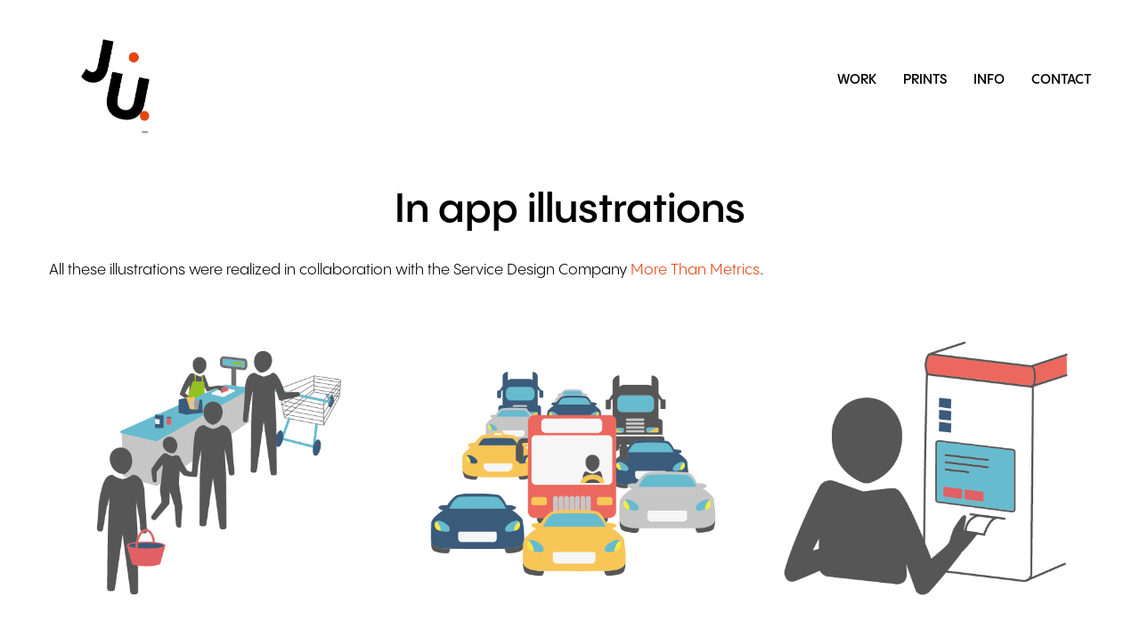

--- FILE ---
content_type: text/html; charset=UTF-8
request_url: https://juliaueberbacher.com/project/in-app-illustrations
body_size: 19159
content:
<!DOCTYPE html>
<html dir="ltr" lang="de"
	prefix="og: https://ogp.me/ns#"  data-semplice="6.2.6">
	<head>
		<meta charset="UTF-8" />
		<meta name="viewport" content="width=device-width, initial-scale=1">
		<title>In App Illustrations - Julia Überbacher | Illustration &amp; Motion Studio</title>
	<style>img:is([sizes="auto" i], [sizes^="auto," i]) { contain-intrinsic-size: 3000px 1500px }</style>
	
		<!-- All in One SEO 4.2.8 - aioseo.com -->
		<meta name="robots" content="max-image-preview:large" />
		<link rel="canonical" href="https://juliaueberbacher.com/project/in-app-illustrations" />
		<meta name="generator" content="All in One SEO (AIOSEO) 4.2.8 " />
		<meta property="og:locale" content="de_DE" />
		<meta property="og:site_name" content="Julia Überbacher | Illustration &amp; Motion Studio - Illustrator, Animator &amp; Motion Designer" />
		<meta property="og:type" content="article" />
		<meta property="og:title" content="In App Illustrations - Julia Überbacher | Illustration &amp; Motion Studio" />
		<meta property="og:url" content="https://juliaueberbacher.com/project/in-app-illustrations" />
		<meta property="og:image" content="https://juliaueberbacher.com/wp-content/uploads/2022/09/CI_Initials_32x32px.png" />
		<meta property="og:image:secure_url" content="https://juliaueberbacher.com/wp-content/uploads/2022/09/CI_Initials_32x32px.png" />
		<meta property="og:image:width" content="22" />
		<meta property="og:image:height" content="30" />
		<meta property="article:published_time" content="2022-09-23T16:22:49+00:00" />
		<meta property="article:modified_time" content="2024-05-03T09:35:35+00:00" />
		<meta name="twitter:card" content="summary_large_image" />
		<meta name="twitter:title" content="In App Illustrations - Julia Überbacher | Illustration &amp; Motion Studio" />
		<meta name="twitter:image" content="https://juliaueberbacher.com/wp-content/uploads/2022/09/CI_Initials_32x32px.png" />
		<script type="application/ld+json" class="aioseo-schema">
			{"@context":"https:\/\/schema.org","@graph":[{"@type":"BreadcrumbList","@id":"https:\/\/juliaueberbacher.com\/project\/in-app-illustrations#breadcrumblist","itemListElement":[{"@type":"ListItem","@id":"https:\/\/juliaueberbacher.com\/#listItem","position":1,"item":{"@type":"WebPage","@id":"https:\/\/juliaueberbacher.com\/","name":"Home","description":"Illustrator, Animator & Motion Designer","url":"https:\/\/juliaueberbacher.com\/"},"nextItem":"https:\/\/juliaueberbacher.com\/project\/in-app-illustrations#listItem"},{"@type":"ListItem","@id":"https:\/\/juliaueberbacher.com\/project\/in-app-illustrations#listItem","position":2,"item":{"@type":"WebPage","@id":"https:\/\/juliaueberbacher.com\/project\/in-app-illustrations","name":"In App Illustrations","url":"https:\/\/juliaueberbacher.com\/project\/in-app-illustrations"},"previousItem":"https:\/\/juliaueberbacher.com\/#listItem"}]},{"@type":"Organization","@id":"https:\/\/juliaueberbacher.com\/#organization","name":"Julia \u00dcberbacher | Illustration & Motion Studio","url":"https:\/\/juliaueberbacher.com\/","logo":{"@type":"ImageObject","url":"https:\/\/juliaueberbacher.com\/wp-content\/uploads\/2022\/09\/EBD2E081-714F-4B94-AB4F-B1BA11C80715.jpeg","@id":"https:\/\/juliaueberbacher.com\/#organizationLogo","width":1022,"height":1024},"image":{"@id":"https:\/\/juliaueberbacher.com\/#organizationLogo"},"sameAs":["https:\/\/www.instagram.com\/joulue\/","https:\/\/www.linkedin.com\/in\/juliaueberbacher"]},{"@type":"WebPage","@id":"https:\/\/juliaueberbacher.com\/project\/in-app-illustrations#webpage","url":"https:\/\/juliaueberbacher.com\/project\/in-app-illustrations","name":"In App Illustrations - Julia \u00dcberbacher | Illustration & Motion Studio","inLanguage":"de-DE","isPartOf":{"@id":"https:\/\/juliaueberbacher.com\/#website"},"breadcrumb":{"@id":"https:\/\/juliaueberbacher.com\/project\/in-app-illustrations#breadcrumblist"},"author":"https:\/\/juliaueberbacher.com\/author\/admin#author","creator":"https:\/\/juliaueberbacher.com\/author\/admin#author","datePublished":"2022-09-23T16:22:49+00:00","dateModified":"2024-05-03T09:35:35+00:00"},{"@type":"WebSite","@id":"https:\/\/juliaueberbacher.com\/#website","url":"https:\/\/juliaueberbacher.com\/","name":"Julia \u00dcberbacher | Illustration & Motion Studio","description":"Illustrator, Animator & Motion Designer","inLanguage":"de-DE","publisher":{"@id":"https:\/\/juliaueberbacher.com\/#organization"}}]}
		</script>
		<!-- All in One SEO -->

		<!-- This site uses the Google Analytics by MonsterInsights plugin v8.11.0 - Using Analytics tracking - https://www.monsterinsights.com/ -->
							<script
				src="//www.googletagmanager.com/gtag/js?id=G-CPKERHRDTT"  data-cfasync="false" data-wpfc-render="false" type="text/javascript" async></script>
			<script data-cfasync="false" data-wpfc-render="false" type="text/javascript">
				var mi_version = '8.11.0';
				var mi_track_user = true;
				var mi_no_track_reason = '';
				
								var disableStrs = [
										'ga-disable-G-CPKERHRDTT',
														];

				/* Function to detect opted out users */
				function __gtagTrackerIsOptedOut() {
					for (var index = 0; index < disableStrs.length; index++) {
						if (document.cookie.indexOf(disableStrs[index] + '=true') > -1) {
							return true;
						}
					}

					return false;
				}

				/* Disable tracking if the opt-out cookie exists. */
				if (__gtagTrackerIsOptedOut()) {
					for (var index = 0; index < disableStrs.length; index++) {
						window[disableStrs[index]] = true;
					}
				}

				/* Opt-out function */
				function __gtagTrackerOptout() {
					for (var index = 0; index < disableStrs.length; index++) {
						document.cookie = disableStrs[index] + '=true; expires=Thu, 31 Dec 2099 23:59:59 UTC; path=/';
						window[disableStrs[index]] = true;
					}
				}

				if ('undefined' === typeof gaOptout) {
					function gaOptout() {
						__gtagTrackerOptout();
					}
				}
								window.dataLayer = window.dataLayer || [];

				window.MonsterInsightsDualTracker = {
					helpers: {},
					trackers: {},
				};
				if (mi_track_user) {
					function __gtagDataLayer() {
						dataLayer.push(arguments);
					}

					function __gtagTracker(type, name, parameters) {
						if (!parameters) {
							parameters = {};
						}

						if (parameters.send_to) {
							__gtagDataLayer.apply(null, arguments);
							return;
						}

						if (type === 'event') {
														parameters.send_to = monsterinsights_frontend.v4_id;
							var hookName = name;
							if (typeof parameters['event_category'] !== 'undefined') {
								hookName = parameters['event_category'] + ':' + name;
							}

							if (typeof MonsterInsightsDualTracker.trackers[hookName] !== 'undefined') {
								MonsterInsightsDualTracker.trackers[hookName](parameters);
							} else {
								__gtagDataLayer('event', name, parameters);
							}
							
													} else {
							__gtagDataLayer.apply(null, arguments);
						}
					}

					__gtagTracker('js', new Date());
					__gtagTracker('set', {
						'developer_id.dZGIzZG': true,
											});
										__gtagTracker('config', 'G-CPKERHRDTT', {"forceSSL":"true","link_attribution":"true"} );
															window.gtag = __gtagTracker;										(function () {
						/* https://developers.google.com/analytics/devguides/collection/analyticsjs/ */
						/* ga and __gaTracker compatibility shim. */
						var noopfn = function () {
							return null;
						};
						var newtracker = function () {
							return new Tracker();
						};
						var Tracker = function () {
							return null;
						};
						var p = Tracker.prototype;
						p.get = noopfn;
						p.set = noopfn;
						p.send = function () {
							var args = Array.prototype.slice.call(arguments);
							args.unshift('send');
							__gaTracker.apply(null, args);
						};
						var __gaTracker = function () {
							var len = arguments.length;
							if (len === 0) {
								return;
							}
							var f = arguments[len - 1];
							if (typeof f !== 'object' || f === null || typeof f.hitCallback !== 'function') {
								if ('send' === arguments[0]) {
									var hitConverted, hitObject = false, action;
									if ('event' === arguments[1]) {
										if ('undefined' !== typeof arguments[3]) {
											hitObject = {
												'eventAction': arguments[3],
												'eventCategory': arguments[2],
												'eventLabel': arguments[4],
												'value': arguments[5] ? arguments[5] : 1,
											}
										}
									}
									if ('pageview' === arguments[1]) {
										if ('undefined' !== typeof arguments[2]) {
											hitObject = {
												'eventAction': 'page_view',
												'page_path': arguments[2],
											}
										}
									}
									if (typeof arguments[2] === 'object') {
										hitObject = arguments[2];
									}
									if (typeof arguments[5] === 'object') {
										Object.assign(hitObject, arguments[5]);
									}
									if ('undefined' !== typeof arguments[1].hitType) {
										hitObject = arguments[1];
										if ('pageview' === hitObject.hitType) {
											hitObject.eventAction = 'page_view';
										}
									}
									if (hitObject) {
										action = 'timing' === arguments[1].hitType ? 'timing_complete' : hitObject.eventAction;
										hitConverted = mapArgs(hitObject);
										__gtagTracker('event', action, hitConverted);
									}
								}
								return;
							}

							function mapArgs(args) {
								var arg, hit = {};
								var gaMap = {
									'eventCategory': 'event_category',
									'eventAction': 'event_action',
									'eventLabel': 'event_label',
									'eventValue': 'event_value',
									'nonInteraction': 'non_interaction',
									'timingCategory': 'event_category',
									'timingVar': 'name',
									'timingValue': 'value',
									'timingLabel': 'event_label',
									'page': 'page_path',
									'location': 'page_location',
									'title': 'page_title',
								};
								for (arg in args) {
																		if (!(!args.hasOwnProperty(arg) || !gaMap.hasOwnProperty(arg))) {
										hit[gaMap[arg]] = args[arg];
									} else {
										hit[arg] = args[arg];
									}
								}
								return hit;
							}

							try {
								f.hitCallback();
							} catch (ex) {
							}
						};
						__gaTracker.create = newtracker;
						__gaTracker.getByName = newtracker;
						__gaTracker.getAll = function () {
							return [];
						};
						__gaTracker.remove = noopfn;
						__gaTracker.loaded = true;
						window['__gaTracker'] = __gaTracker;
					})();
									} else {
										console.log("");
					(function () {
						function __gtagTracker() {
							return null;
						}

						window['__gtagTracker'] = __gtagTracker;
						window['gtag'] = __gtagTracker;
					})();
									}
			</script>
				<!-- / Google Analytics by MonsterInsights -->
		<script type="text/javascript">
/* <![CDATA[ */
window._wpemojiSettings = {"baseUrl":"https:\/\/s.w.org\/images\/core\/emoji\/15.0.3\/72x72\/","ext":".png","svgUrl":"https:\/\/s.w.org\/images\/core\/emoji\/15.0.3\/svg\/","svgExt":".svg","source":{"concatemoji":"https:\/\/juliaueberbacher.com\/wp-includes\/js\/wp-emoji-release.min.js?ver=6.7.4"}};
/*! This file is auto-generated */
!function(i,n){var o,s,e;function c(e){try{var t={supportTests:e,timestamp:(new Date).valueOf()};sessionStorage.setItem(o,JSON.stringify(t))}catch(e){}}function p(e,t,n){e.clearRect(0,0,e.canvas.width,e.canvas.height),e.fillText(t,0,0);var t=new Uint32Array(e.getImageData(0,0,e.canvas.width,e.canvas.height).data),r=(e.clearRect(0,0,e.canvas.width,e.canvas.height),e.fillText(n,0,0),new Uint32Array(e.getImageData(0,0,e.canvas.width,e.canvas.height).data));return t.every(function(e,t){return e===r[t]})}function u(e,t,n){switch(t){case"flag":return n(e,"\ud83c\udff3\ufe0f\u200d\u26a7\ufe0f","\ud83c\udff3\ufe0f\u200b\u26a7\ufe0f")?!1:!n(e,"\ud83c\uddfa\ud83c\uddf3","\ud83c\uddfa\u200b\ud83c\uddf3")&&!n(e,"\ud83c\udff4\udb40\udc67\udb40\udc62\udb40\udc65\udb40\udc6e\udb40\udc67\udb40\udc7f","\ud83c\udff4\u200b\udb40\udc67\u200b\udb40\udc62\u200b\udb40\udc65\u200b\udb40\udc6e\u200b\udb40\udc67\u200b\udb40\udc7f");case"emoji":return!n(e,"\ud83d\udc26\u200d\u2b1b","\ud83d\udc26\u200b\u2b1b")}return!1}function f(e,t,n){var r="undefined"!=typeof WorkerGlobalScope&&self instanceof WorkerGlobalScope?new OffscreenCanvas(300,150):i.createElement("canvas"),a=r.getContext("2d",{willReadFrequently:!0}),o=(a.textBaseline="top",a.font="600 32px Arial",{});return e.forEach(function(e){o[e]=t(a,e,n)}),o}function t(e){var t=i.createElement("script");t.src=e,t.defer=!0,i.head.appendChild(t)}"undefined"!=typeof Promise&&(o="wpEmojiSettingsSupports",s=["flag","emoji"],n.supports={everything:!0,everythingExceptFlag:!0},e=new Promise(function(e){i.addEventListener("DOMContentLoaded",e,{once:!0})}),new Promise(function(t){var n=function(){try{var e=JSON.parse(sessionStorage.getItem(o));if("object"==typeof e&&"number"==typeof e.timestamp&&(new Date).valueOf()<e.timestamp+604800&&"object"==typeof e.supportTests)return e.supportTests}catch(e){}return null}();if(!n){if("undefined"!=typeof Worker&&"undefined"!=typeof OffscreenCanvas&&"undefined"!=typeof URL&&URL.createObjectURL&&"undefined"!=typeof Blob)try{var e="postMessage("+f.toString()+"("+[JSON.stringify(s),u.toString(),p.toString()].join(",")+"));",r=new Blob([e],{type:"text/javascript"}),a=new Worker(URL.createObjectURL(r),{name:"wpTestEmojiSupports"});return void(a.onmessage=function(e){c(n=e.data),a.terminate(),t(n)})}catch(e){}c(n=f(s,u,p))}t(n)}).then(function(e){for(var t in e)n.supports[t]=e[t],n.supports.everything=n.supports.everything&&n.supports[t],"flag"!==t&&(n.supports.everythingExceptFlag=n.supports.everythingExceptFlag&&n.supports[t]);n.supports.everythingExceptFlag=n.supports.everythingExceptFlag&&!n.supports.flag,n.DOMReady=!1,n.readyCallback=function(){n.DOMReady=!0}}).then(function(){return e}).then(function(){var e;n.supports.everything||(n.readyCallback(),(e=n.source||{}).concatemoji?t(e.concatemoji):e.wpemoji&&e.twemoji&&(t(e.twemoji),t(e.wpemoji)))}))}((window,document),window._wpemojiSettings);
/* ]]> */
</script>
<style id='wp-emoji-styles-inline-css' type='text/css'>

	img.wp-smiley, img.emoji {
		display: inline !important;
		border: none !important;
		box-shadow: none !important;
		height: 1em !important;
		width: 1em !important;
		margin: 0 0.07em !important;
		vertical-align: -0.1em !important;
		background: none !important;
		padding: 0 !important;
	}
</style>
<link rel='stylesheet' id='wp-block-library-css' href='https://juliaueberbacher.com/wp-includes/css/dist/block-library/style.min.css?ver=6.7.4' type='text/css' media='all' />
<style id='classic-theme-styles-inline-css' type='text/css'>
/*! This file is auto-generated */
.wp-block-button__link{color:#fff;background-color:#32373c;border-radius:9999px;box-shadow:none;text-decoration:none;padding:calc(.667em + 2px) calc(1.333em + 2px);font-size:1.125em}.wp-block-file__button{background:#32373c;color:#fff;text-decoration:none}
</style>
<style id='global-styles-inline-css' type='text/css'>
:root{--wp--preset--aspect-ratio--square: 1;--wp--preset--aspect-ratio--4-3: 4/3;--wp--preset--aspect-ratio--3-4: 3/4;--wp--preset--aspect-ratio--3-2: 3/2;--wp--preset--aspect-ratio--2-3: 2/3;--wp--preset--aspect-ratio--16-9: 16/9;--wp--preset--aspect-ratio--9-16: 9/16;--wp--preset--color--black: #000000;--wp--preset--color--cyan-bluish-gray: #abb8c3;--wp--preset--color--white: #ffffff;--wp--preset--color--pale-pink: #f78da7;--wp--preset--color--vivid-red: #cf2e2e;--wp--preset--color--luminous-vivid-orange: #ff6900;--wp--preset--color--luminous-vivid-amber: #fcb900;--wp--preset--color--light-green-cyan: #7bdcb5;--wp--preset--color--vivid-green-cyan: #00d084;--wp--preset--color--pale-cyan-blue: #8ed1fc;--wp--preset--color--vivid-cyan-blue: #0693e3;--wp--preset--color--vivid-purple: #9b51e0;--wp--preset--gradient--vivid-cyan-blue-to-vivid-purple: linear-gradient(135deg,rgba(6,147,227,1) 0%,rgb(155,81,224) 100%);--wp--preset--gradient--light-green-cyan-to-vivid-green-cyan: linear-gradient(135deg,rgb(122,220,180) 0%,rgb(0,208,130) 100%);--wp--preset--gradient--luminous-vivid-amber-to-luminous-vivid-orange: linear-gradient(135deg,rgba(252,185,0,1) 0%,rgba(255,105,0,1) 100%);--wp--preset--gradient--luminous-vivid-orange-to-vivid-red: linear-gradient(135deg,rgba(255,105,0,1) 0%,rgb(207,46,46) 100%);--wp--preset--gradient--very-light-gray-to-cyan-bluish-gray: linear-gradient(135deg,rgb(238,238,238) 0%,rgb(169,184,195) 100%);--wp--preset--gradient--cool-to-warm-spectrum: linear-gradient(135deg,rgb(74,234,220) 0%,rgb(151,120,209) 20%,rgb(207,42,186) 40%,rgb(238,44,130) 60%,rgb(251,105,98) 80%,rgb(254,248,76) 100%);--wp--preset--gradient--blush-light-purple: linear-gradient(135deg,rgb(255,206,236) 0%,rgb(152,150,240) 100%);--wp--preset--gradient--blush-bordeaux: linear-gradient(135deg,rgb(254,205,165) 0%,rgb(254,45,45) 50%,rgb(107,0,62) 100%);--wp--preset--gradient--luminous-dusk: linear-gradient(135deg,rgb(255,203,112) 0%,rgb(199,81,192) 50%,rgb(65,88,208) 100%);--wp--preset--gradient--pale-ocean: linear-gradient(135deg,rgb(255,245,203) 0%,rgb(182,227,212) 50%,rgb(51,167,181) 100%);--wp--preset--gradient--electric-grass: linear-gradient(135deg,rgb(202,248,128) 0%,rgb(113,206,126) 100%);--wp--preset--gradient--midnight: linear-gradient(135deg,rgb(2,3,129) 0%,rgb(40,116,252) 100%);--wp--preset--font-size--small: 13px;--wp--preset--font-size--medium: 20px;--wp--preset--font-size--large: 36px;--wp--preset--font-size--x-large: 42px;--wp--preset--spacing--20: 0.44rem;--wp--preset--spacing--30: 0.67rem;--wp--preset--spacing--40: 1rem;--wp--preset--spacing--50: 1.5rem;--wp--preset--spacing--60: 2.25rem;--wp--preset--spacing--70: 3.38rem;--wp--preset--spacing--80: 5.06rem;--wp--preset--shadow--natural: 6px 6px 9px rgba(0, 0, 0, 0.2);--wp--preset--shadow--deep: 12px 12px 50px rgba(0, 0, 0, 0.4);--wp--preset--shadow--sharp: 6px 6px 0px rgba(0, 0, 0, 0.2);--wp--preset--shadow--outlined: 6px 6px 0px -3px rgba(255, 255, 255, 1), 6px 6px rgba(0, 0, 0, 1);--wp--preset--shadow--crisp: 6px 6px 0px rgba(0, 0, 0, 1);}:where(.is-layout-flex){gap: 0.5em;}:where(.is-layout-grid){gap: 0.5em;}body .is-layout-flex{display: flex;}.is-layout-flex{flex-wrap: wrap;align-items: center;}.is-layout-flex > :is(*, div){margin: 0;}body .is-layout-grid{display: grid;}.is-layout-grid > :is(*, div){margin: 0;}:where(.wp-block-columns.is-layout-flex){gap: 2em;}:where(.wp-block-columns.is-layout-grid){gap: 2em;}:where(.wp-block-post-template.is-layout-flex){gap: 1.25em;}:where(.wp-block-post-template.is-layout-grid){gap: 1.25em;}.has-black-color{color: var(--wp--preset--color--black) !important;}.has-cyan-bluish-gray-color{color: var(--wp--preset--color--cyan-bluish-gray) !important;}.has-white-color{color: var(--wp--preset--color--white) !important;}.has-pale-pink-color{color: var(--wp--preset--color--pale-pink) !important;}.has-vivid-red-color{color: var(--wp--preset--color--vivid-red) !important;}.has-luminous-vivid-orange-color{color: var(--wp--preset--color--luminous-vivid-orange) !important;}.has-luminous-vivid-amber-color{color: var(--wp--preset--color--luminous-vivid-amber) !important;}.has-light-green-cyan-color{color: var(--wp--preset--color--light-green-cyan) !important;}.has-vivid-green-cyan-color{color: var(--wp--preset--color--vivid-green-cyan) !important;}.has-pale-cyan-blue-color{color: var(--wp--preset--color--pale-cyan-blue) !important;}.has-vivid-cyan-blue-color{color: var(--wp--preset--color--vivid-cyan-blue) !important;}.has-vivid-purple-color{color: var(--wp--preset--color--vivid-purple) !important;}.has-black-background-color{background-color: var(--wp--preset--color--black) !important;}.has-cyan-bluish-gray-background-color{background-color: var(--wp--preset--color--cyan-bluish-gray) !important;}.has-white-background-color{background-color: var(--wp--preset--color--white) !important;}.has-pale-pink-background-color{background-color: var(--wp--preset--color--pale-pink) !important;}.has-vivid-red-background-color{background-color: var(--wp--preset--color--vivid-red) !important;}.has-luminous-vivid-orange-background-color{background-color: var(--wp--preset--color--luminous-vivid-orange) !important;}.has-luminous-vivid-amber-background-color{background-color: var(--wp--preset--color--luminous-vivid-amber) !important;}.has-light-green-cyan-background-color{background-color: var(--wp--preset--color--light-green-cyan) !important;}.has-vivid-green-cyan-background-color{background-color: var(--wp--preset--color--vivid-green-cyan) !important;}.has-pale-cyan-blue-background-color{background-color: var(--wp--preset--color--pale-cyan-blue) !important;}.has-vivid-cyan-blue-background-color{background-color: var(--wp--preset--color--vivid-cyan-blue) !important;}.has-vivid-purple-background-color{background-color: var(--wp--preset--color--vivid-purple) !important;}.has-black-border-color{border-color: var(--wp--preset--color--black) !important;}.has-cyan-bluish-gray-border-color{border-color: var(--wp--preset--color--cyan-bluish-gray) !important;}.has-white-border-color{border-color: var(--wp--preset--color--white) !important;}.has-pale-pink-border-color{border-color: var(--wp--preset--color--pale-pink) !important;}.has-vivid-red-border-color{border-color: var(--wp--preset--color--vivid-red) !important;}.has-luminous-vivid-orange-border-color{border-color: var(--wp--preset--color--luminous-vivid-orange) !important;}.has-luminous-vivid-amber-border-color{border-color: var(--wp--preset--color--luminous-vivid-amber) !important;}.has-light-green-cyan-border-color{border-color: var(--wp--preset--color--light-green-cyan) !important;}.has-vivid-green-cyan-border-color{border-color: var(--wp--preset--color--vivid-green-cyan) !important;}.has-pale-cyan-blue-border-color{border-color: var(--wp--preset--color--pale-cyan-blue) !important;}.has-vivid-cyan-blue-border-color{border-color: var(--wp--preset--color--vivid-cyan-blue) !important;}.has-vivid-purple-border-color{border-color: var(--wp--preset--color--vivid-purple) !important;}.has-vivid-cyan-blue-to-vivid-purple-gradient-background{background: var(--wp--preset--gradient--vivid-cyan-blue-to-vivid-purple) !important;}.has-light-green-cyan-to-vivid-green-cyan-gradient-background{background: var(--wp--preset--gradient--light-green-cyan-to-vivid-green-cyan) !important;}.has-luminous-vivid-amber-to-luminous-vivid-orange-gradient-background{background: var(--wp--preset--gradient--luminous-vivid-amber-to-luminous-vivid-orange) !important;}.has-luminous-vivid-orange-to-vivid-red-gradient-background{background: var(--wp--preset--gradient--luminous-vivid-orange-to-vivid-red) !important;}.has-very-light-gray-to-cyan-bluish-gray-gradient-background{background: var(--wp--preset--gradient--very-light-gray-to-cyan-bluish-gray) !important;}.has-cool-to-warm-spectrum-gradient-background{background: var(--wp--preset--gradient--cool-to-warm-spectrum) !important;}.has-blush-light-purple-gradient-background{background: var(--wp--preset--gradient--blush-light-purple) !important;}.has-blush-bordeaux-gradient-background{background: var(--wp--preset--gradient--blush-bordeaux) !important;}.has-luminous-dusk-gradient-background{background: var(--wp--preset--gradient--luminous-dusk) !important;}.has-pale-ocean-gradient-background{background: var(--wp--preset--gradient--pale-ocean) !important;}.has-electric-grass-gradient-background{background: var(--wp--preset--gradient--electric-grass) !important;}.has-midnight-gradient-background{background: var(--wp--preset--gradient--midnight) !important;}.has-small-font-size{font-size: var(--wp--preset--font-size--small) !important;}.has-medium-font-size{font-size: var(--wp--preset--font-size--medium) !important;}.has-large-font-size{font-size: var(--wp--preset--font-size--large) !important;}.has-x-large-font-size{font-size: var(--wp--preset--font-size--x-large) !important;}
:where(.wp-block-post-template.is-layout-flex){gap: 1.25em;}:where(.wp-block-post-template.is-layout-grid){gap: 1.25em;}
:where(.wp-block-columns.is-layout-flex){gap: 2em;}:where(.wp-block-columns.is-layout-grid){gap: 2em;}
:root :where(.wp-block-pullquote){font-size: 1.5em;line-height: 1.6;}
</style>
<link rel='stylesheet' id='semplice-stylesheet-css' href='https://juliaueberbacher.com/wp-content/themes/semplice6/style.css?ver=6.2.6' type='text/css' media='all' />
<link rel='stylesheet' id='semplice-frontend-stylesheet-css' href='https://juliaueberbacher.com/wp-content/themes/semplice6/assets/css/frontend.min.css?ver=6.2.6' type='text/css' media='all' />
<link rel='stylesheet' id='mediaelement-css' href='https://juliaueberbacher.com/wp-includes/js/mediaelement/mediaelementplayer-legacy.min.css?ver=4.2.17' type='text/css' media='all' />
<style id='akismet-widget-style-inline-css' type='text/css'>

			.a-stats {
				--akismet-color-mid-green: #357b49;
				--akismet-color-white: #fff;
				--akismet-color-light-grey: #f6f7f7;

				max-width: 350px;
				width: auto;
			}

			.a-stats * {
				all: unset;
				box-sizing: border-box;
			}

			.a-stats strong {
				font-weight: 600;
			}

			.a-stats a.a-stats__link,
			.a-stats a.a-stats__link:visited,
			.a-stats a.a-stats__link:active {
				background: var(--akismet-color-mid-green);
				border: none;
				box-shadow: none;
				border-radius: 8px;
				color: var(--akismet-color-white);
				cursor: pointer;
				display: block;
				font-family: -apple-system, BlinkMacSystemFont, 'Segoe UI', 'Roboto', 'Oxygen-Sans', 'Ubuntu', 'Cantarell', 'Helvetica Neue', sans-serif;
				font-weight: 500;
				padding: 12px;
				text-align: center;
				text-decoration: none;
				transition: all 0.2s ease;
			}

			/* Extra specificity to deal with TwentyTwentyOne focus style */
			.widget .a-stats a.a-stats__link:focus {
				background: var(--akismet-color-mid-green);
				color: var(--akismet-color-white);
				text-decoration: none;
			}

			.a-stats a.a-stats__link:hover {
				filter: brightness(110%);
				box-shadow: 0 4px 12px rgba(0, 0, 0, 0.06), 0 0 2px rgba(0, 0, 0, 0.16);
			}

			.a-stats .count {
				color: var(--akismet-color-white);
				display: block;
				font-size: 1.5em;
				line-height: 1.4;
				padding: 0 13px;
				white-space: nowrap;
			}
		
</style>
<script type="text/javascript" src="https://juliaueberbacher.com/wp-content/plugins/google-analytics-for-wordpress/assets/js/frontend-gtag.min.js?ver=8.11.0" id="monsterinsights-frontend-script-js"></script>
<script data-cfasync="false" data-wpfc-render="false" type="text/javascript" id='monsterinsights-frontend-script-js-extra'>/* <![CDATA[ */
var monsterinsights_frontend = {"js_events_tracking":"true","download_extensions":"doc,pdf,ppt,zip,xls,docx,pptx,xlsx","inbound_paths":"[{\"path\":\"\\\/go\\\/\",\"label\":\"affiliate\"},{\"path\":\"\\\/recommend\\\/\",\"label\":\"affiliate\"}]","home_url":"https:\/\/juliaueberbacher.com","hash_tracking":"false","ua":"","v4_id":"G-CPKERHRDTT"};/* ]]> */
</script>
<script type="text/javascript" src="https://juliaueberbacher.com/wp-includes/js/jquery/jquery.min.js?ver=3.7.1" id="jquery-core-js"></script>
<script type="text/javascript" src="https://juliaueberbacher.com/wp-includes/js/jquery/jquery-migrate.min.js?ver=3.4.1" id="jquery-migrate-js"></script>
<link rel="https://api.w.org/" href="https://juliaueberbacher.com/wp-json/" /><link rel="EditURI" type="application/rsd+xml" title="RSD" href="https://juliaueberbacher.com/xmlrpc.php?rsd" />
<meta name="generator" content="WordPress 6.7.4" />
<link rel='shortlink' href='https://juliaueberbacher.com/?p=125' />
<link rel="alternate" title="oEmbed (JSON)" type="application/json+oembed" href="https://juliaueberbacher.com/wp-json/oembed/1.0/embed?url=https%3A%2F%2Fjuliaueberbacher.com%2Fproject%2Fin-app-illustrations" />
<link rel="alternate" title="oEmbed (XML)" type="text/xml+oembed" href="https://juliaueberbacher.com/wp-json/oembed/1.0/embed?url=https%3A%2F%2Fjuliaueberbacher.com%2Fproject%2Fin-app-illustrations&#038;format=xml" />
<style type="text/css" id="semplice-webfonts-selfhosted">@font-face {font-family: 'PPPangramSans-Regular';src: url('https://juliaueberbacher.com/wp-content/uploads/2023/03/PPPangramSans-Regular.otf') format('opentype');}@font-face {font-family: 'PPPangramSans-Semibold';src: url('https://juliaueberbacher.com/wp-content/uploads/2023/09/PPPangramSans-Semibold.otf') format('opentype');}@font-face {font-family: 'PPEditorialNew-Italic';src: url('https://juliaueberbacher.com/wp-content/uploads/2023/09/PPEditorialNew-Italic.otf') format('opentype');}</style><style type="text/css" id="semplice-webfonts-css">.font_3mbj9jxwd, [data-font="font_3mbj9jxwd"], [data-font="font_3mbj9jxwd"] li a, #content-holder h4, #content-holder h5, #content-holder p, #content-holder li {font-family: "PPPangramSans-Regular", sans-serif;font-weight: 400;font-variation-settings: normal;font-style: normal;}.font_wq2n3icxb, [data-font="font_wq2n3icxb"], [data-font="font_wq2n3icxb"] li a, #content-holder h1, #content-holder h2, #content-holder h3 {font-family: "PPPangramSans-Semibold", sans-serif;font-weight: 400;font-variation-settings: normal;font-style: normal;}.font_o72krgnfw, [data-font="font_o72krgnfw"], [data-font="font_o72krgnfw"] li a, #content-holder h6 {font-family: "PPEditorialNew-Italic", sans-serif;font-weight: 400;font-variation-settings: normal;font-style: normal;}</style>
		<style type="text/css" id="semplice-custom-css">
			.container {
			max-width: 1230px;
		}
			
		@font-face {
			font-family: "Inter";
			font-style:  normal;
			font-weight: 100 900;
			font-display: swap;
			src: url("https://juliaueberbacher.com/wp-content/themes/semplice6/assets/fonts/inter.woff2") format("woff2");
		}
	
			#content-holder p, #content-holder li { font-size: 0.9444444444444444rem;line-height: 1.2777777777778;}#content-holder .is-content p { margin-bottom: 1.2777777777778rem; }#customize #custom_ov8gxcwep p, #content-holder .custom_ov8gxcwep, #content-holder .blogposts .blogposts-column .blogposts-content p.is-style-custom_ov8gxcwep, #content-holder .posts .post .post-content p.is-style-custom_ov8gxcwep { background-color:transparent;color:#000000;text-transform:none;font-family: "PPPangramSans-Regular", sans-serif;font-weight: 400;font-variation-settings: normal;font-style: normal;font-size:0.9444444444444444rem;line-height:1.2222222222222223rem;letter-spacing:0rem;padding:0rem;text-decoration:none;text-decoration-color:#000000;-webkit-text-stroke: 0rem #000000;border-color:#000000;border-width:0rem;border-style:solid; }#customize #custom_ar9ovrmh7 span, #content-holder .custom_ar9ovrmh7, #content-holder .blogposts .blogposts-column .blogposts-content p.is-style-custom_ar9ovrmh7, #content-holder .posts .post .post-content p.is-style-custom_ar9ovrmh7 { background-color:transparent;color:#000000;text-transform:none;font-family: "PPPangramSans-Semibold", sans-serif;font-weight: 400;font-variation-settings: normal;font-style: normal;font-size:2.5rem;letter-spacing:0rem;padding:0rem;text-decoration:none;text-decoration-color:#000000;-webkit-text-stroke: 0rem #000000;border-color:#000000;border-width:0rem;border-style:solid; }#customize #custom_8cn80fbu6 span, #content-holder .custom_8cn80fbu6, #content-holder .blogposts .blogposts-column .blogposts-content p.is-style-custom_8cn80fbu6, #content-holder .posts .post .post-content p.is-style-custom_8cn80fbu6 { background-color:transparent;color:#000000;text-transform:none;font-family: "PPPangramSans-Semibold", sans-serif;font-weight: 400;font-variation-settings: normal;font-style: normal;font-size:4rem;letter-spacing:0rem;padding:0rem;text-decoration:none;text-decoration-color:#000000;-webkit-text-stroke: 0rem #000000;border-color:#000000;border-width:0rem;border-style:solid; }#customize #custom_mdyvyw76t span, #content-holder .custom_mdyvyw76t, #content-holder .blogposts .blogposts-column .blogposts-content p.is-style-custom_mdyvyw76t, #content-holder .posts .post .post-content p.is-style-custom_mdyvyw76t { background-color:transparent;color:#000000;text-transform:none;font-family: "PPPangramSans-Regular", sans-serif;font-weight: 400;font-variation-settings: normal;font-style: normal;font-size:0.9444444444444444rem;letter-spacing:0rem;padding:0rem;text-decoration:none;text-decoration-color:#000000;-webkit-text-stroke: 0rem #000000;border-color:#000000;border-width:0rem;border-style:solid; }#customize #custom_4zsrwohif span, #content-holder .custom_4zsrwohif, #content-holder .blogposts .blogposts-column .blogposts-content p.is-style-custom_4zsrwohif, #content-holder .posts .post .post-content p.is-style-custom_4zsrwohif { background-color:transparent;color:#000000;text-transform:none;font-family: "PPEditorialNew-Italic", sans-serif;font-weight: 400;font-variation-settings: normal;font-style: normal;font-size:0.9444444444444444rem;letter-spacing:0rem;padding:0rem;text-decoration:none;text-decoration-color:#000000;-webkit-text-stroke: 0rem #000000;border-color:#000000;border-width:0rem;border-style:solid; }#customize #custom_edjrwvze5 span, #content-holder .custom_edjrwvze5, #content-holder .blogposts .blogposts-column .blogposts-content p.is-style-custom_edjrwvze5, #content-holder .posts .post .post-content p.is-style-custom_edjrwvze5 { background-color:transparent;color:#000000;text-transform:none;font-family: "PPPangramSans-Semibold", sans-serif;font-weight: 400;font-variation-settings: normal;font-style: normal;font-size:1.3333333333333333rem;letter-spacing:0rem;padding:0rem;text-decoration:none;text-decoration-color:#000000;-webkit-text-stroke: 0rem #000000;border-color:#000000;border-width:0rem;border-style:solid; }#customize #custom_4o6gem58j span, #content-holder .custom_4o6gem58j, #content-holder .blogposts .blogposts-column .blogposts-content p.is-style-custom_4o6gem58j, #content-holder .posts .post .post-content p.is-style-custom_4o6gem58j { background-color:transparent;color:#000000;text-transform:none;font-family: "PPPangramSans-Regular", sans-serif;font-weight: 400;font-variation-settings: normal;font-style: normal;font-size:0.7777777777777778rem;letter-spacing:0rem;padding:0rem;text-decoration:none;text-decoration-color:#000000;-webkit-text-stroke: 0rem #000000;border-color:#000000;border-width:0rem;border-style:solid; }@media screen and (min-width: 992px) and (max-width: 1169.98px) { }@media screen and (min-width: 768px) and (max-width: 991.98px) { }@media screen and (min-width: 544px) and (max-width: 767.98px) { }@media screen and (max-width: 543.98px) { }
			
			
		.project-panel {
			background: #f5f5f5;
			padding: 2.5rem 0rem;
		}
		[data-pp-gutter="no"] .project-panel .pp-thumbs,
		.project-panel .pp-thumbs {
			margin-bottom: -1.666666666666667rem;
		}
		#content-holder .panel-label, .projectnav-preview .panel-label {
			color: #000000;
			font-size: 1.777777777777778rem;
			text-transform: none;
			padding-left: 0rem;
			padding-bottom: 1.666666666666667rem;
			text-align: left;
			line-height: 1;
		}
		.project-panel .pp-title {
			padding: 0.5555555555555556rem 0rem 1.666666666666667rem 0rem;
		}
		.project-panel .pp-title a {
			color: #000000; 
			font-size: 0.7222222222222222rem; 
			text-transform: none;
		} 
		.project-panel .pp-title span {
			color: #999999;
			font-size: 0.7222222222222222rem;
			text-transform: none;
		}
		.semplice-next-prev {
			background: #ffffff;
			padding: 0rem 0rem 0rem 0rem;
		}
		.semplice-next-prev .np-inner {
			height: 10rem;
		}
		.semplice-next-prev .np-inner .np-link .np-prefix,
		.semplice-next-prev .np-inner .np-link .np-label {
			color: #000000;
			font-size: 1.555555555555556rem;
			text-transform: none;
			letter-spacing: 0rem;
		}
		.semplice-next-prev .np-inner .np-link .np-text-above {
			padding-bottom: 2px;
		}
		.semplice-next-prev .np-inner .np-link .np-label-above {
			color: #aaaaaa;
			font-size: 0.7777777777777778rem;
			text-transform: uppercase;
			letter-spacing: 1px;
		}
		.semplice-next-prev .np-inner .np-link .np-text {
			padding: 0rem 0rem;
		}
		.semplice-next .np-text {
			margin-right: -0rem;
		}
		.semplice-next-prev .nextprev-seperator {
			width: 1px;
			margin: 1.666666666666667rem -0px;
			background: #000000;
		}
	
			.np-link:hover {
				background: #ffffff;
			}
			.np-link:hover .np-text .np-label,
			.np-link:hover .np-text .np-prefix {
				color: #000000 !important;
			}
			.np-link:hover .np-label-above {
				color: #000000 !important;
			}
		
			a { color: #e64611; }a:hover { color: #fbbb0e; }body {
 cursor: url('https://juliaueberbacher.com/wp-content/uploads/2022/08/Cursor.svg'), auto !important;
}

			.semplice-cursor #semplice-cursor .semplice-cursor-inner { background-color: #e64611; }.semplice-cursor #semplice-cursor .semplice-cursor-inner .cursor-text { font-family: "Open Sans", Arial, sans-serif;font-weight: 400;font-variation-settings: normal;font-style: normal; }
			
			#content-holder .thumb .thumb-inner .thumb-hover {background-color: rgba(0, 0, 0, 0.4);background-size: auto;background-position: 0% 0%;background-repeat: no-repeat;}#content-holder .thumb .thumb-inner { transition: box-shadow 0.3s ease; }#content-holder .thumb .thumb-inner:hover, .is-frontend #content-holder .thumb .wrap-focus { box-shadow: 0.16666666666666666rem 0.2777777777777778rem 0.7777777777777778rem 0rem rgba(255,255,255,0.5); }#content-holder .thumb .thumb-inner img { transition: all 0.6s ease; }#content-holder .thumb .thumb-inner:hover img, .is-frontend #content-holder .thumb .wrap-focus img { transform: scale(1.15); }#content-holder .thumb .thumb-hover-meta { padding: 1.6111111111111112rem; }#content-holder .thumb .thumb-hover-meta .title { color: #ffffff; font-size: 1.5555555555555556rem; text-transform: none; }#content-holder .thumb .thumb-hover-meta .category { color: #999999; font-size: 1rem; text-transform: none; }#content-holder .thumb video { opacity: 1; }
			
		</style>
	
		<style type="text/css" id="125-post-css">
			#content-125 #content_sqngry9vd {padding-top: 1.6666666666666667rem;padding-bottom: 1.5555555555555556rem;}#content-125 #content_sqngry9vd .is-content {}#content-125 #content_w10816iib {padding-bottom: 1.1111111111111112rem;}#content-125 #content_w10816iib .is-content {}
				#masonry-content_q6ol303cm{ margin: auto -15px !important; } .masonry-content_q6ol303cm-item { margin: 0px; padding-left: 15px; padding-right: 15px; padding-bottom: 30px; }@media screen and (min-width: 992px) and (max-width: 1169.98px) {}@media screen and (min-width: 768px) and (max-width: 991.98px) {}@media screen and (min-width: 544px) and (max-width: 767.98px) {}@media screen and (max-width: 543.98px) {}
				#content-125 #content_q6ol303cm .thumb .post-title { 
					padding: 1rem 0 0 0;
				}
				#content_q6ol303cm .thumb .post-title {
					color: #000000;
					font-size: 16px;
					text-transform: none;
					text-align: center;
				}
				#content_q6ol303cm .thumb .post-caption {
					color: #999999;
					font-size: 14px;
					text-transform: none;
					padding-top: 0.4444444444444444rem;
					text-align: center;
					text-align: center;
					line-height: 100% !important;
				}
			#content-125 #section_7351a5bc9 {padding-top: 3.3333333333333335rem;padding-bottom: 3.3333333333333335rem;background-color: #ffffff;}#content-125 #content_9f6555cb5 {padding-top: 1.6666666666666667rem;padding-bottom: 0.5555555555555556rem;}#content-125 #content_9f6555cb5 .is-content {}#content-125 #content_d09da79ad .is-content, #content-125 #content_d09da79ad .is-content:after, #content-125 #content_d09da79ad .is-content a, #content-125 #content_d09da79ad .is-content a:before, #content-125 #content_d09da79ad .is-content a:after, #content-125 #content_d09da79ad .is-content img { transition: all 0.7s var(--ease-out-expo); }#content-125 #content_d09da79ad .is-content {background-color: transparent;}#content-125 #content_d09da79ad .is-content a, #content-125 #content_d09da79ad .is-content a:before, #content-125 #content_d09da79ad .is-content a:after {font-size: 0.7777777777777778rem;padding-left: 0.8888888888888888rem;padding-right: 0.8888888888888888rem;}#content-125 #content_d09da79ad .is-content:hover {background-color: transparent !important;}#content-125 #content_d09da79ad .is-content:hover a, #content-125 #content_d09da79ad .is-content:hover a:before, #content-125 #content_d09da79ad .is-content:hover a:after {color: #000000 !important;}@media screen and (min-width: 992px) and (max-width: 1169.98px) { #content-125 #content_d09da79ad .is-content:hover {background-color: transparent !important;}#content-125 #content_d09da79ad .is-content:hover a, #content-125 #content_d09da79ad .is-content:hover a:before, #content-125 #content_d09da79ad .is-content:hover a:after {color: #000000 !important;}}@media screen and (min-width: 768px) and (max-width: 991.98px) { #content-125 #content_d09da79ad .is-content:hover {background-color: transparent !important;}#content-125 #content_d09da79ad .is-content:hover a, #content-125 #content_d09da79ad .is-content:hover a:before, #content-125 #content_d09da79ad .is-content:hover a:after {color: #000000 !important;}}@media screen and (min-width: 544px) and (max-width: 767.98px) { #content-125 #content_d09da79ad .is-content:hover {background-color: transparent !important;}#content-125 #content_d09da79ad .is-content:hover a, #content-125 #content_d09da79ad .is-content:hover a:before, #content-125 #content_d09da79ad .is-content:hover a:after {color: #000000 !important;}}@media screen and (max-width: 543.98px) { #content-125 #content_d09da79ad .is-content:hover {background-color: transparent !important;}#content-125 #content_d09da79ad .is-content:hover a, #content-125 #content_d09da79ad .is-content:hover a:before, #content-125 #content_d09da79ad .is-content:hover a:after {color: #000000 !important;}}#content-125 #content_d09da79ad {padding-top: 0.2777777777777778rem;padding-right: 2.2222222222222223rem;margin-left: -0.8888888888888888rem;}#content-125 #content_d09da79ad .is-content {}#content-125 #content_34bbd6428 {padding-top: 1.6666666666666667rem;padding-bottom: 0.5555555555555556rem;}#content-125 #content_34bbd6428 .is-content {}#content-125 #content_903ffe785 {padding-top: 1.6666666666666667rem;padding-bottom: 0.5555555555555556rem;}#content-125 #content_903ffe785 .is-content {}#content-125 #content_c4b23da76 {padding-top: 0rem;padding-bottom: 0.2777777777777778rem;}#content-125 #content_c4b23da76 .is-content {}#content-125 #content_3e26e49ea .is-content, #content-125 #content_3e26e49ea .is-content:after, #content-125 #content_3e26e49ea .is-content a, #content-125 #content_3e26e49ea .is-content a:before, #content-125 #content_3e26e49ea .is-content a:after, #content-125 #content_3e26e49ea .is-content img { transition: all 0.7s var(--ease-out-expo); }#content-125 #content_3e26e49ea .is-content {background-color: #fbbb0e;border-width: 0rem;border-radius: 0.16666666666666666rem;}#content-125 #content_3e26e49ea .is-content a, #content-125 #content_3e26e49ea .is-content a:before, #content-125 #content_3e26e49ea .is-content a:after {border-radius: 0.16666666666666666rem;padding-right: 0.5555555555555556rem;}#content-125 #content_3e26e49ea .is-content:hover {background-color: #ffe152 !important;}#content-125 #content_3e26e49ea .is-content:hover a, #content-125 #content_3e26e49ea .is-content:hover a:before, #content-125 #content_3e26e49ea .is-content:hover a:after {color: #000000 !important;}@media screen and (min-width: 992px) and (max-width: 1169.98px) { #content-125 #content_3e26e49ea .is-content:hover {background-color: #ffe152 !important;}#content-125 #content_3e26e49ea .is-content:hover a, #content-125 #content_3e26e49ea .is-content:hover a:before, #content-125 #content_3e26e49ea .is-content:hover a:after {color: #000000 !important;}}@media screen and (min-width: 768px) and (max-width: 991.98px) { #content-125 #content_3e26e49ea .is-content:hover {background-color: #ffe152 !important;}#content-125 #content_3e26e49ea .is-content:hover a, #content-125 #content_3e26e49ea .is-content:hover a:before, #content-125 #content_3e26e49ea .is-content:hover a:after {color: #000000 !important;}}@media screen and (min-width: 544px) and (max-width: 767.98px) { #content-125 #content_3e26e49ea .is-content:hover {background-color: #ffe152 !important;}#content-125 #content_3e26e49ea .is-content:hover a, #content-125 #content_3e26e49ea .is-content:hover a:before, #content-125 #content_3e26e49ea .is-content:hover a:after {color: #000000 !important;}}@media screen and (max-width: 543.98px) { #content-125 #content_3e26e49ea .is-content:hover {background-color: #ffe152 !important;}#content-125 #content_3e26e49ea .is-content:hover a, #content-125 #content_3e26e49ea .is-content:hover a:before, #content-125 #content_3e26e49ea .is-content:hover a:after {color: #000000 !important;}}#content-125 #content_3e26e49ea {padding-top: 0.2777777777777778rem;padding-right: 2.2222222222222223rem;padding-bottom: 0.2777777777777778rem;}#content-125 #content_3e26e49ea .is-content {}#content-125 #content_8c43567e5 .socialprofiles  .social-profile a:hover svg path { fill: #000000; }#content-125 #content_8c43567e5 .socialprofiles .social-profile svg path { fill: #000000; }#content-125 #content_8c43567e5 .socialprofiles .social-profile svg { height: 1.2222222222222223rem; }#content-125 #content_8c43567e5 .socialprofiles { margin: 0 -0.5rem; }#content-125 #content_8c43567e5 .socialprofiles .social-profile a { padding: 0 0.5rem; }@media screen and (min-width: 992px) and (max-width: 1169.98px) { #content-125 #content_8c43567e5 .socialprofiles .social-profile svg path { fill: #000000; }#content-125 #content_8c43567e5 .socialprofiles .social-profile svg { height: 1.2222222222222223rem; }#content-125 #content_8c43567e5 .socialprofiles { margin: 0 -0.5rem; }#content-125 #content_8c43567e5 .socialprofiles .social-profile a { padding: 0 0.5rem; } }@media screen and (min-width: 768px) and (max-width: 991.98px) { #content-125 #content_8c43567e5 .socialprofiles .social-profile svg path { fill: #000000; }#content-125 #content_8c43567e5 .socialprofiles .social-profile svg { height: 1.2222222222222223rem; }#content-125 #content_8c43567e5 .socialprofiles { margin: 0 -0.5rem; }#content-125 #content_8c43567e5 .socialprofiles .social-profile a { padding: 0 0.5rem; } }@media screen and (min-width: 544px) and (max-width: 767.98px) { #content-125 #content_8c43567e5 .socialprofiles .social-profile svg path { fill: #000000; }#content-125 #content_8c43567e5 .socialprofiles .social-profile svg { height: 1.2222222222222223rem; }#content-125 #content_8c43567e5 .socialprofiles { margin: 0 -0.5rem; }#content-125 #content_8c43567e5 .socialprofiles .social-profile a { padding: 0 0.5rem; } }@media screen and (max-width: 543.98px) { #content-125 #content_8c43567e5 .socialprofiles .social-profile svg path { fill: #000000; }#content-125 #content_8c43567e5 .socialprofiles .social-profile svg { height: 1.2222222222222223rem; }#content-125 #content_8c43567e5 .socialprofiles { margin: 0 -0.5rem; }#content-125 #content_8c43567e5 .socialprofiles .social-profile a { padding: 0 0.5rem; } }#content-125 #content_8c43567e5 {padding-top: 0.6111111111111112rem;padding-right: 2.388888888888889rem;padding-bottom: 0rem;}#content-125 #content_8c43567e5 .is-content {}#content-125 #content_37602351f {padding-top: 0.8888888888888888rem;padding-right: 0rem;padding-bottom: 0.2222222222222222rem;margin-bottom: 0.1111111111111111rem;padding-left: 0rem;margin-left: -0.8333333333333334rem;}#content-125 #content_37602351f .is-content {}#content-125 #content_00fe8e626 {padding-top: 2.8333333333333335rem;}#content-125 #content_00fe8e626 .is-content {}
			.nav_r7dxba9f2 { background-color: rgba(255, 255, 255, 1);; }.nav_r7dxba9f2 { height: 9.88888888888889rem; }.is-frontend #content-125 .sections { margin-top: 9.88888888888889rem; }.nav_r7dxba9f2 { padding-top: 0.05555555555555555rem; }.nav_r7dxba9f2 { padding-bottom: 0.05555555555555555rem; }.nav_r7dxba9f2 .navbar-inner .logo, .nav_r7dxba9f2 .logo { margin-top: 1.1111111111111112rem; }.nav_r7dxba9f2 .logo img, .nav_r7dxba9f2 .logo svg { width: 8.333333333333334rem; }.nav_r7dxba9f2 .navbar-inner .logo { align-items: flex-start; }.nav_r7dxba9f2 .navbar-inner .hamburger a.menu-icon span { background-color: #000000; }.nav_r7dxba9f2 .navbar-inner .hamburger a.menu-icon { width: 24; }.nav_r7dxba9f2 .navbar-inner .hamburger a.menu-icon span { height: 2px; }.nav_r7dxba9f2 .navbar-inner .hamburger a.open-menu span::before { transform: translateY(-6px); }.nav_r7dxba9f2 .navbar-inner .hamburger a.open-menu span::after { transform: translateY(6px); }.nav_r7dxba9f2 .navbar-inner .hamburger a.open-menu:hover span::before { transform: translateY(-8px); }.nav_r7dxba9f2 .navbar-inner .hamburger a.open-menu:hover span::after { transform: translateY(8px); }.nav_r7dxba9f2 .navbar-inner .hamburger a.menu-icon { height: 14px; }.nav_r7dxba9f2 .navbar-inner .hamburger a.menu-icon span { margin-top: 7px; }.nav_r7dxba9f2 .navbar-inner nav ul li a span { font-size: 0.8333333333333334rem; }.nav_r7dxba9f2 .navbar-inner nav ul li a span { color: #020202; }.nav_r7dxba9f2 .navbar-inner nav ul li a span { text-transform: uppercase; }.nav_r7dxba9f2 .navbar-inner nav ul li a span { border-bottom-color: #ffffff; }.nav_r7dxba9f2 .navbar-inner nav.standard ul { align-items: center; }.nav_r7dxba9f2 .navbar-inner nav ul li a:hover span, .nav_r7dxba9f2 .navbar-inner nav ul li.wrap-focus a span, .nav_r7dxba9f2 .navbar-inner nav ul li.current-menu-item a span, .nav_r7dxba9f2 .navbar-inner nav ul li.current_page_item a span, [data-post-type="project"] .nav_r7dxba9f2 .navbar-inner nav ul li.portfolio-grid a span, [data-post-type="post"] .nav_r7dxba9f2 .navbar-inner nav ul li.blog-overview a span { color: #E64611; }.nav_r7dxba9f2 .navbar-inner nav ul li.current-menu-item a span, .nav_r7dxba9f2 .navbar-inner nav ul li.current_page_item a span, .nav_r7dxba9f2 .navbar-inner nav ul li.wrap-focus a span, [data-post-type="project"] .nav_r7dxba9f2 .navbar-inner nav ul li.portfolio-grid a span, [data-post-type="post"] .nav_r7dxba9f2 .navbar-inner nav ul li.blog-overview a span { font-family: "PPPangramSans-Semibold", sans-serif;font-weight: 400;font-variation-settings: normal;font-style: normal; }#overlay-menu { background-color: rgba(245, 245, 245, 1); }@media screen and (min-width: 992px) and (max-width: 1169.98px) { .nav_r7dxba9f2 .navbar-inner .hamburger a.menu-icon { height: 14px; }.nav_r7dxba9f2 .navbar-inner .hamburger a.menu-icon span { margin-top: 7px; }}@media screen and (min-width: 768px) and (max-width: 991.98px) { .nav_r7dxba9f2 .navbar-inner .hamburger a.menu-icon { height: 14px; }.nav_r7dxba9f2 .navbar-inner .hamburger a.menu-icon span { margin-top: 7px; }}@media screen and (min-width: 544px) and (max-width: 767.98px) { .nav_r7dxba9f2 .navbar-inner .hamburger a.menu-icon { height: 14px; }.nav_r7dxba9f2 .navbar-inner .hamburger a.menu-icon span { margin-top: 7px; }}@media screen and (max-width: 543.98px) { .nav_r7dxba9f2 .navbar-inner .hamburger a.menu-icon { height: 14px; }.nav_r7dxba9f2 .navbar-inner .hamburger a.menu-icon span { margin-top: 7px; }}
		</style>
			<style>html{margin-top:0px!important;}#wpadminbar{top:auto!important;bottom:0;}</style>
		<!-- Google tag (gtag.js) -->
<script async src="https://www.googletagmanager.com/gtag/js?id=G-21HRZG9SZN"></script>
<script>
  window.dataLayer = window.dataLayer || [];
  function gtag(){dataLayer.push(arguments);}
  gtag('js', new Date());

  gtag('config', 'G-21HRZG9SZN');
</script><link rel="shortcut icon" type="image/png" href="https://juliaueberbacher.com/wp-content/uploads/2022/09/4E22517C-AF38-455E-80DA-DE164FBB9D0B.png" sizes="32x32"><script src="https://cmp.osano.com/AzqaUYTIHqUdy2gn/d74a6677-7f63-4690-b22e-a9aa448a8fcb/osano.js"></script>

	</head>
	<body class="project-template-default single single-project postid-125 is-frontend dynamic-mode mejs-semplice-ui" data-post-type="project" data-post-id="125">
		<div id="content-holder" data-active-post="125">
						<header class="nav_r7dxba9f2 semplice-navbar active-navbar sticky-nav  use-headroom non-container-nav non-exclusive"  data-cover-transparent="disabled" data-bg-overlay-visibility="visible" data-mobile-fallback="enabled">
							<div class="container" data-nav="logo-left-menu-right">
								<div class="navbar-inner menu-type-text" data-xl-width="12" data-navbar-type="container">
									<div class="logo navbar-left"><a  href="https://juliaueberbacher.com" title="Julia &Uuml;berbacher | Illustration &amp; Motion Studio"><img src="https://juliaueberbacher.com/wp-content/uploads/2022/09/A556686B-F89D-4B4E-9330-46095B8E4E3A.gif" alt="logo"></a></div>
									<nav class="standard navbar-right no-container" data-font="font_wq2n3icxb"><ul class="menu"><li id="menu-item-13" class="menu-item menu-item-type-post_type menu-item-object-page menu-item-home menu-item-13"><a href="https://juliaueberbacher.com/"><span>Work</span></a></li>
<li id="menu-item-61" class="menu-item menu-item-type-post_type menu-item-object-page menu-item-61"><a href="https://juliaueberbacher.com/prints"><span>Prints</span></a></li>
<li id="menu-item-31" class="menu-item menu-item-type-post_type menu-item-object-page menu-item-31"><a href="https://juliaueberbacher.com/info"><span>Info</span></a></li>
<li id="menu-item-190" class="menu-item menu-item-type-post_type menu-item-object-page menu-item-190"><a href="https://juliaueberbacher.com/contact"><span>Contact</span></a></li>
</ul></nav>
									<div class="hamburger navbar-right semplice-menu"><a class="open-menu menu-icon"><span></span></a></div>
								</div>
							</div>
						</header>
						
				<div id="overlay-menu">
					<div class="overlay-menu-inner" data-xl-width="12">
						<nav class="overlay-nav" data-justify="center" data-align="align-middle">
							<ul class="container"><li class="menu-item menu-item-type-post_type menu-item-object-page menu-item-home menu-item-13"><a href="https://juliaueberbacher.com/"><span>Work</span></a></li>
<li class="menu-item menu-item-type-post_type menu-item-object-page menu-item-61"><a href="https://juliaueberbacher.com/prints"><span>Prints</span></a></li>
<li class="menu-item menu-item-type-post_type menu-item-object-page menu-item-31"><a href="https://juliaueberbacher.com/info"><span>Info</span></a></li>
<li class="menu-item menu-item-type-post_type menu-item-object-page menu-item-190"><a href="https://juliaueberbacher.com/contact"><span>Contact</span></a></li>
</ul>
						</nav>
					</div>
				</div>
			
							
			<div id="content-125" class="content-container active-content  hide-on-init">
				<div class="transition-wrap">
					<div class="sections">
						
					<section id="section_ocmi7sy6n" class="content-block" data-column-mode-sm="single" data-column-mode-xs="single" >
						<div class="container"><div id="row_3fbktjw22" class="row"><div id="column_8um3oqbec" class="column" data-xl-width="12" >
					<div class="content-wrapper">
						
						
				<div id="content_sqngry9vd" class="column-content" data-module="text" >
					<div class="is-content"><p style="font-size: 2.5rem; text-align: center;" data-mce-style="font-size: 2.5rem; text-align: center;" data-font-size-xl="2.500rem"><span class="font_82qlz1ixv custom_ar9ovrmh7 font_wq2n3icxb">In app illustrations</span></p></div>
				</div>
			
				<div id="content_w10816iib" class="column-content" data-module="text" >
					<div class="is-content"><p style="text-align: left;" data-mce-style="text-align: left;">All these illustrations were realized in collaboration with&nbsp;the Service Design Company <a href="https://www.morethanmetrics.com" target="_blank" rel="noopener" data-mce-href="https://www.morethanmetrics.com">More Than Metrics</a>.</p></div>
				</div>
			
				<div id="content_q6ol303cm" class="column-content" data-module="gallerygrid" >
					
		<div id="masonry-content_q6ol303cm" class="masonry" data-masonry-init="normal">
			<div class="masonry-item-width"></div>
	
							<div class="masonry-item thumb masonry-content_q6ol303cm-item" data-xl-width="4" data-sm-width="6" data-xs-width="12">
							<a class="semplice-lightbox gallerygrid-image mouseover-none"><img class="lightbox-item" src="https://juliaueberbacher.com/wp-content/uploads/2022/09/waiting-in-line-at-the-grocery-store.png" width="568" height="568" caption="" alt="waiting-in-line-at-the-grocery-store"></a>
							</div>
						
							<div class="masonry-item thumb masonry-content_q6ol303cm-item" data-xl-width="4" data-sm-width="6" data-xs-width="12">
							<a class="semplice-lightbox gallerygrid-image mouseover-none"><img class="lightbox-item" src="https://juliaueberbacher.com/wp-content/uploads/2022/09/traffic-jam.png" width="568" height="568" caption="" alt="traffic-jam"></a>
							</div>
						
							<div class="masonry-item thumb masonry-content_q6ol303cm-item" data-xl-width="4" data-sm-width="6" data-xs-width="12">
							<a class="semplice-lightbox gallerygrid-image mouseover-none"><img class="lightbox-item" src="https://juliaueberbacher.com/wp-content/uploads/2022/09/using-a-ticket-machine.png" width="568" height="568" caption="" alt="using-a-ticket-machine"></a>
							</div>
						
							<div class="masonry-item thumb masonry-content_q6ol303cm-item" data-xl-width="4" data-sm-width="6" data-xs-width="12">
							<a class="semplice-lightbox gallerygrid-image mouseover-none"><img class="lightbox-item" src="https://juliaueberbacher.com/wp-content/uploads/2022/09/trying-to-fit-two-kids-in-the-shopping-cart.png" width="568" height="568" caption="" alt="trying-to-fit-two-kids-in-the-shopping-cart"></a>
							</div>
						
							<div class="masonry-item thumb masonry-content_q6ol303cm-item" data-xl-width="4" data-sm-width="6" data-xs-width="12">
							<a class="semplice-lightbox gallerygrid-image mouseover-none"><img class="lightbox-item" src="https://juliaueberbacher.com/wp-content/uploads/2022/09/unpacking-1.png" width="568" height="568" caption="" alt="unpacking-1"></a>
							</div>
						
							<div class="masonry-item thumb masonry-content_q6ol303cm-item" data-xl-width="4" data-sm-width="6" data-xs-width="12">
							<a class="semplice-lightbox gallerygrid-image mouseover-none"><img class="lightbox-item" src="https://juliaueberbacher.com/wp-content/uploads/2022/09/transporting-a-heavy-box.png" width="568" height="568" caption="" alt="transporting-a-heavy-box"></a>
							</div>
						
							<div class="masonry-item thumb masonry-content_q6ol303cm-item" data-xl-width="4" data-sm-width="6" data-xs-width="12">
							<a class="semplice-lightbox gallerygrid-image mouseover-none"><img class="lightbox-item" src="https://juliaueberbacher.com/wp-content/uploads/2022/09/time-goes-by-slowely.png" width="568" height="568" caption="" alt="time-goes-by-slowely"></a>
							</div>
						
							<div class="masonry-item thumb masonry-content_q6ol303cm-item" data-xl-width="4" data-sm-width="6" data-xs-width="12">
							<a class="semplice-lightbox gallerygrid-image mouseover-none"><img class="lightbox-item" src="https://juliaueberbacher.com/wp-content/uploads/2022/09/time-goes-by-fast.png" width="568" height="568" caption="" alt="time-goes-by-fast"></a>
							</div>
						
							<div class="masonry-item thumb masonry-content_q6ol303cm-item" data-xl-width="4" data-sm-width="6" data-xs-width="12">
							<a class="semplice-lightbox gallerygrid-image mouseover-none"><img class="lightbox-item" src="https://juliaueberbacher.com/wp-content/uploads/2022/09/talking-to-a-smart-speaker.png" width="568" height="568" caption="" alt="talking-to-a-smart-speaker"></a>
							</div>
						
							<div class="masonry-item thumb masonry-content_q6ol303cm-item" data-xl-width="4" data-sm-width="6" data-xs-width="12">
							<a class="semplice-lightbox gallerygrid-image mouseover-none"><img class="lightbox-item" src="https://juliaueberbacher.com/wp-content/uploads/2022/09/thumbs-up.png" width="568" height="568" caption="" alt="thumbs-up"></a>
							</div>
						
							<div class="masonry-item thumb masonry-content_q6ol303cm-item" data-xl-width="4" data-sm-width="6" data-xs-width="12">
							<a class="semplice-lightbox gallerygrid-image mouseover-none"><img class="lightbox-item" src="https://juliaueberbacher.com/wp-content/uploads/2022/09/thumbs-down.png" width="568" height="568" caption="" alt="thumbs-down"></a>
							</div>
						
							<div class="masonry-item thumb masonry-content_q6ol303cm-item" data-xl-width="4" data-sm-width="6" data-xs-width="12">
							<a class="semplice-lightbox gallerygrid-image mouseover-none"><img class="lightbox-item" src="https://juliaueberbacher.com/wp-content/uploads/2022/09/switching-on-device.png" width="568" height="568" caption="" alt="switching-on-device"></a>
							</div>
						
							<div class="masonry-item thumb masonry-content_q6ol303cm-item" data-xl-width="4" data-sm-width="6" data-xs-width="12">
							<a class="semplice-lightbox gallerygrid-image mouseover-none"><img class="lightbox-item" src="https://juliaueberbacher.com/wp-content/uploads/2022/09/shopping-in-a-grocery-store.png" width="568" height="568" caption="" alt="shopping-in-a-grocery-store"></a>
							</div>
						
							<div class="masonry-item thumb masonry-content_q6ol303cm-item" data-xl-width="4" data-sm-width="6" data-xs-width="12">
							<a class="semplice-lightbox gallerygrid-image mouseover-none"><img class="lightbox-item" src="https://juliaueberbacher.com/wp-content/uploads/2022/09/sitting-on-a-plane.png" width="568" height="568" caption="" alt="sitting-on-a-plane"></a>
							</div>
						
							<div class="masonry-item thumb masonry-content_q6ol303cm-item" data-xl-width="4" data-sm-width="6" data-xs-width="12">
							<a class="semplice-lightbox gallerygrid-image mouseover-none"><img class="lightbox-item" src="https://juliaueberbacher.com/wp-content/uploads/2022/09/playing-an-online-game-poker.png" width="568" height="568" caption="" alt="playing-an-online-game-poker"></a>
							</div>
						
							<div class="masonry-item thumb masonry-content_q6ol303cm-item" data-xl-width="4" data-sm-width="6" data-xs-width="12">
							<a class="semplice-lightbox gallerygrid-image mouseover-none"><img class="lightbox-item" src="https://juliaueberbacher.com/wp-content/uploads/2022/09/notification-on-email.png" width="568" height="568" caption="" alt="notification-on-email"></a>
							</div>
						
							<div class="masonry-item thumb masonry-content_q6ol303cm-item" data-xl-width="4" data-sm-width="6" data-xs-width="12">
							<a class="semplice-lightbox gallerygrid-image mouseover-none"><img class="lightbox-item" src="https://juliaueberbacher.com/wp-content/uploads/2022/09/swimming.png" width="568" height="568" caption="" alt="swimming"></a>
							</div>
						
							<div class="masonry-item thumb masonry-content_q6ol303cm-item" data-xl-width="4" data-sm-width="6" data-xs-width="12">
							<a class="semplice-lightbox gallerygrid-image mouseover-none"><img class="lightbox-item" src="https://juliaueberbacher.com/wp-content/uploads/2022/09/watching-TV.png" width="568" height="568" caption="" alt="watching-TV"></a>
							</div>
						
							<div class="masonry-item thumb masonry-content_q6ol303cm-item" data-xl-width="4" data-sm-width="6" data-xs-width="12">
							<a class="semplice-lightbox gallerygrid-image mouseover-none"><img class="lightbox-item" src="https://juliaueberbacher.com/wp-content/uploads/2022/09/not-heaving-enough-space-in-the-shopping-cart.png" width="568" height="568" caption="" alt="not-heaving-enough-space-in-the-shopping-cart"></a>
							</div>
						
							<div class="masonry-item thumb masonry-content_q6ol303cm-item" data-xl-width="4" data-sm-width="6" data-xs-width="12">
							<a class="semplice-lightbox gallerygrid-image mouseover-none"><img class="lightbox-item" src="https://juliaueberbacher.com/wp-content/uploads/2022/09/mesring-temerature.png" width="568" height="568" caption="" alt="mesring-temerature"></a>
							</div>
						
							<div class="masonry-item thumb masonry-content_q6ol303cm-item" data-xl-width="4" data-sm-width="6" data-xs-width="12">
							<a class="semplice-lightbox gallerygrid-image mouseover-none"><img class="lightbox-item" src="https://juliaueberbacher.com/wp-content/uploads/2022/09/looking-for-coins.png" width="568" height="568" caption="" alt="looking-for-coins"></a>
							</div>
						
							<div class="masonry-item thumb masonry-content_q6ol303cm-item" data-xl-width="4" data-sm-width="6" data-xs-width="12">
							<a class="semplice-lightbox gallerygrid-image mouseover-none"><img class="lightbox-item" src="https://juliaueberbacher.com/wp-content/uploads/2022/09/listening-to-the-radio.png" width="568" height="568" caption="" alt="listening-to-the-radio"></a>
							</div>
						
							<div class="masonry-item thumb masonry-content_q6ol303cm-item" data-xl-width="4" data-sm-width="6" data-xs-width="12">
							<a class="semplice-lightbox gallerygrid-image mouseover-none"><img class="lightbox-item" src="https://juliaueberbacher.com/wp-content/uploads/2022/09/measuring-blood-presure.png" width="568" height="568" caption="" alt="measuring-blood-presure"></a>
							</div>
						
							<div class="masonry-item thumb masonry-content_q6ol303cm-item" data-xl-width="4" data-sm-width="6" data-xs-width="12">
							<a class="semplice-lightbox gallerygrid-image mouseover-none"><img class="lightbox-item" src="https://juliaueberbacher.com/wp-content/uploads/2022/09/memory-loss.png" width="568" height="568" caption="" alt="memory-loss"></a>
							</div>
						
							<div class="masonry-item thumb masonry-content_q6ol303cm-item" data-xl-width="4" data-sm-width="6" data-xs-width="12">
							<a class="semplice-lightbox gallerygrid-image mouseover-none"><img class="lightbox-item" src="https://juliaueberbacher.com/wp-content/uploads/2022/09/forgetting-your-member-card-at-home.png" width="568" height="568" caption="" alt="forgetting-your-member-card-at-home"></a>
							</div>
						
							<div class="masonry-item thumb masonry-content_q6ol303cm-item" data-xl-width="4" data-sm-width="6" data-xs-width="12">
							<a class="semplice-lightbox gallerygrid-image mouseover-none"><img class="lightbox-item" src="https://juliaueberbacher.com/wp-content/uploads/2022/09/fight.png" width="568" height="568" caption="" alt="fight"></a>
							</div>
						
							<div class="masonry-item thumb masonry-content_q6ol303cm-item" data-xl-width="4" data-sm-width="6" data-xs-width="12">
							<a class="semplice-lightbox gallerygrid-image mouseover-none"><img class="lightbox-item" src="https://juliaueberbacher.com/wp-content/uploads/2022/09/hinking-with-backpack.png" width="568" height="568" caption="" alt="hinking-with-backpack"></a>
							</div>
						
							<div class="masonry-item thumb masonry-content_q6ol303cm-item" data-xl-width="4" data-sm-width="6" data-xs-width="12">
							<a class="semplice-lightbox gallerygrid-image mouseover-none"><img class="lightbox-item" src="https://juliaueberbacher.com/wp-content/uploads/2022/09/carrying-to-many-things.png" width="568" height="568" caption="" alt="carrying-to-many-things"></a>
							</div>
						
							<div class="masonry-item thumb masonry-content_q6ol303cm-item" data-xl-width="4" data-sm-width="6" data-xs-width="12">
							<a class="semplice-lightbox gallerygrid-image mouseover-none"><img class="lightbox-item" src="https://juliaueberbacher.com/wp-content/uploads/2022/09/boarding-a-plane.png" width="568" height="568" caption="" alt="boarding-a-plane"></a>
							</div>
						
							<div class="masonry-item thumb masonry-content_q6ol303cm-item" data-xl-width="4" data-sm-width="6" data-xs-width="12">
							<a class="semplice-lightbox gallerygrid-image mouseover-none"><img class="lightbox-item" src="https://juliaueberbacher.com/wp-content/uploads/2022/09/key-and-key-lock.png" width="568" height="568" caption="" alt="key-and-key-lock"></a>
							</div>
						</div><script type="text/javascript">(function ($) { $(document).ready(function () {
		// define container
		var $container = $(".active-content").find("#masonry-content_q6ol303cm");

		// make jquery object out of items
		var $items = $(".active-content").find(".masonry-content_q6ol303cm-item");

		// fire masmonry
		$container.masonry({
			itemSelector: ".masonry-content_q6ol303cm-item",
			columnWidth: ".masonry-item-width",
			transitionDuration: 0,
			isResizable: true,
			percentPosition: true,
		});

		// show images
		showImages($container, $items);

		// load images and reveal if loaded
		function showImages($container, $items) {
			// get masonry
			var msnry = $container.data("masonry");
			// get item selector
			var itemSelector = msnry.options.itemSelector;
			// append items to masonry container
			//$container.append($items);
			$items.imagesLoaded().progress(function(imgLoad, image) {
				// get item
				var $image = $(image.img);
				var $item = $(image.img).parents(itemSelector);
				
				// layout
				msnry.layout();
				// fade in
				gsap.to($item, 1.1, {
					opacity: 1,
					y: 0,
					ease: "Expo.easeOut",
				});
			});
		}

		// remove min height after images are loaded in delayed mode
		$items.imagesLoaded().done(function(imgLoad) {
			// change masonry init status
			if($container.attr("data-masonry-init") == "delayed") {
				$container.attr("data-masonry-init", "loaded");
				// sync scroll reveal if defined
				if(typeof sr != "undefined") {
					sr.sync();
				}
			}
			// refresh scroll trigger
			if($("body").hasClass("is-frontend")) {
				s4.helper.refreshScrollTrigger();
			}
		});
	});})(jQuery);</script>
				</div>
			
					</div>
				</div></div></div>
					</section>				
				
					<section id="section_7351a5bc9" class="content-block" data-column-mode-sm="single" data-column-mode-xs="single" >
						<div class="container"><div id="row_fe7bf714e" class="row"><div id="column_1e51bbe59" class="column" data-xl-width="3" data-md-width="3" >
					<div class="content-wrapper">
						
						
				<div id="content_9f6555cb5" class="column-content" data-module="text" >
					<div class="is-content"><p style="font-size: 1.333rem; line-height: 1.778rem;" data-mce-style="font-size: 1.333rem; line-height: 1.778rem;" data-font-size-xl="1.333rem" data-line-height-xl="1.778rem"><span class="inter_bold custom_edjrwvze5 font_3ofgvkd7t" style="letter-spacing: -0.056rem;" data-mce-style="letter-spacing: -0.056rem;" data-letter-spacing-xl="-0.056rem">Contact</span></p></div>
				</div>
			
				<div id="content_6b735a5ca" class="column-content" data-module="text" >
					<div class="is-content"><h3 data-mce-style="line-height: 1.111rem; font-size: 0.778rem;" style="line-height: 1.111rem; font-size: 0.778rem;" data-line-height-xl="1.111rem" data-font-size-xl="0.778rem"><span class="font_1ii43rpni">Julia Überbacher MA<br>Illustration &amp; Motion Studio</span><br><span class="font_1ii43rpni">Raschlstraße 60</span><br><span class="font_1ii43rpni">5412 Puch bei Hallein</span><br><span class="font_1ii43rpni">UID: ATU74577905</span><br><span class="font_1ii43rpni">hello@juliaueberbacher.com﻿</span></h3></div>
				</div>
			
				<div id="content_d09da79ad" class="column-content" data-module="button" >
					
				<div class="ce-button" data-align="left">
					<div class="is-content " data-width="auto" data-effect="colorfade" data-icon-direction="right">
						<a  data-font="font_1ii43rpni" href="https://juliaueberbacher.com/imprint" target="_blank" data-text-effect="none" data-text-align="center"><div data-content-for="xl"><div class="inner">Imprint / Impressum</div></div></a>
					</div>
				</div>
			
				</div>
			
					</div>
				</div><div id="column_29300a1fd" class="column" data-xl-width="3" data-md-width="3" >
					<div class="content-wrapper">
						
						
				<div id="content_34bbd6428" class="column-content" data-module="text" >
					<div class="is-content"><p style="font-size: 1.333rem; line-height: 1.778rem;" data-mce-style="font-size: 1.333rem; line-height: 1.778rem;" data-font-size-xl="1.333rem" data-line-height-xl="1.778rem"><span class="inter_bold custom_edjrwvze5 regular" style="letter-spacing: -0.056rem;" data-mce-style="letter-spacing: -0.056rem;" data-letter-spacing-xl="-0.056rem">Services</span></p></div>
				</div>
			
				<div id="content_5c3a59a63" class="column-content" data-module="text" >
					<div class="is-content"><p style="line-height: 1.111rem; font-size: 0.778rem;" data-mce-style="line-height: 1.111rem; font-size: 0.778rem;" data-line-height-xl="1.111rem" data-font-size-xl="0.778rem"><span class="font_1ii43rpni">Illustration<br>Motion Design<br>Cel Animation<br>Screenprinting<br>Letterpress<br>Hotfoil stamping</span></p></div>
				</div>
			
					</div>
				</div><div id="column_51c75f311" class="column" data-xl-width="2" data-md-width="4" >
					<div class="content-wrapper">
						
						
				<div id="content_903ffe785" class="column-content" data-module="text" >
					<div class="is-content"><p style="font-size: 1.333rem; line-height: 1.778rem;" data-mce-style="font-size: 1.333rem; line-height: 1.778rem;" data-font-size-xl="1.333rem" data-line-height-xl="1.778rem"><span class="inter_bold custom_edjrwvze5 regular" style="letter-spacing: -0.056rem;" data-mce-style="letter-spacing: -0.056rem;" data-letter-spacing-xl="-0.056rem">Say Hi!</span></p></div>
				</div>
			
				<div id="content_c4b23da76" class="column-content" data-module="text" >
					<div class="is-content"><p style="line-height: 1.111rem; font-size: 0.778rem;" data-mce-style="line-height: 1.111rem; font-size: 0.778rem;" data-line-height-xl="1.111rem" data-font-size-xl="0.778rem"><span class="font_1ii43rpni">If you want to get in <br>touch or collaborate</span></p></div>
				</div>
			
				<div id="content_3e26e49ea" class="column-content" data-module="button" >
					
				<div class="ce-button" data-align="left">
					<div class="is-content " data-width="auto" data-effect="colorfade" data-icon-direction="right">
						<a  data-font="font_o72krgnfw" href="mailto:hello@juliaueberbacher.com" target="_blank" data-text-effect="none" data-text-align="center"><div data-content-for="xl"><div class="inner">contact me →</div></div></a>
					</div>
				</div>
			
				</div>
			
				<div id="content_8c43567e5" class="column-content" data-module="socialprofiles" >
					
				<div class="socialprofiles is-content" data-distributed="default" data-align="left">
					<div class="inner">
						<ul>
							<li class="social-profile social-profile-dribbble"><a href="https://dribbble.com/juliaueberbacher" target="_blank"><svg width="15" height="15" viewBox="0 0 15 15" fill="none" xmlns="http://www.w3.org/2000/svg">
<path fill-rule="evenodd" clip-rule="evenodd" d="M14.8346 5.98972C14.6384 5.03052 14.2562 4.11902 13.7097 3.30668C13.4398 2.90924 13.1329 2.53818 12.7931 2.19847C11.7584 1.15809 10.4395 0.446454 9.00188 0.152858C7.54679 -0.145512 6.03587 -0.00505094 4.66072 0.556432C3.28557 1.11792 2.10813 2.07513 1.27773 3.30668C1.00753 3.70819 0.777295 4.13517 0.590301 4.58154C0.200717 5.50447 0 6.4961 0 7.49789C0 8.49967 0.200717 9.49131 0.590301 10.4142C0.778622 10.8608 1.01026 11.2878 1.28189 11.6891C1.96766 12.7066 2.89263 13.5403 3.97566 14.117C5.05869 14.6938 6.26669 14.996 7.49371 14.9971C9.48135 14.9964 11.3874 14.2067 12.7931 12.8015C13.1328 12.4617 13.4397 12.0906 13.7097 11.6933C14.2674 10.8653 14.6541 9.93433 14.8473 8.95493C15.0405 7.97553 15.0361 6.96742 14.8346 5.98972ZM13.893 7.4354C12.4262 7.14088 10.9231 7.07065 9.43517 7.22708L9.29768 6.89796C9.16436 6.58549 9.02271 6.27302 8.88106 5.96889C11.4058 4.93567 12.4348 3.46916 12.4432 3.43583C13.3702 4.56365 13.882 5.97551 13.893 7.4354ZM11.7224 2.69008C11.7224 2.71508 10.7934 4.10243 8.38945 5.01066C7.679 3.70758 6.87999 2.45478 5.99804 1.26107C6.99767 1.01765 8.04131 1.01932 9.04015 1.26595C10.039 1.51258 10.9635 1.99686 11.7349 2.67758L11.7224 2.69008ZM4.76484 1.69436C5.62731 2.8878 6.42021 4.13 7.13959 5.41478C5.21442 5.91592 3.23371 6.17208 1.2444 6.1772C1.44756 5.21138 1.87094 4.3055 2.48157 3.53012C3.09219 2.75473 3.87357 2.13078 4.76484 1.70686V1.69436ZM1.09441 7.49789C1.09441 7.43123 1.09441 7.36457 1.09441 7.29791C3.31657 7.30592 5.52864 6.99873 7.66453 6.38551C7.84784 6.74381 8.02282 7.11043 8.1853 7.47289L7.93117 7.54788C4.48154 8.66443 2.73173 11.7724 2.73173 11.7724C1.67624 10.599 1.09292 9.07616 1.09441 7.49789ZM7.49371 13.9014C6.00458 13.904 4.56153 13.3851 3.41499 12.4348L3.56081 12.5473C3.56081 12.5473 4.78568 9.86846 8.58109 8.54777H8.62276C9.23233 10.1157 9.6913 11.7382 9.99344 13.3931C9.20299 13.7293 8.3527 13.9022 7.49371 13.9014ZM11.0683 12.8098C10.7832 11.2493 10.3651 9.71613 9.81846 8.22698C11.1519 8.02845 12.5127 8.12372 13.8055 8.50611C13.6685 9.37272 13.3548 10.2019 12.8839 10.9422C12.413 11.6826 11.7951 12.3182 11.0683 12.8098Z" fill="white"/>
</svg>
</a></li><li class="social-profile social-profile-instagram"><a href="https://www.instagram.com/joulue" target="_blank"><svg width="15" height="15" viewBox="0 0 15 15" fill="none" xmlns="http://www.w3.org/2000/svg">
<path fill-rule="evenodd" clip-rule="evenodd" d="M7.5007 0C5.46381 0 5.20817 0.00890629 4.40818 0.045293C3.60973 0.0818555 3.06475 0.208242 2.58785 0.39375C2.09455 0.585293 1.67613 0.841523 1.25924 1.25859C0.842051 1.67543 0.585762 2.09391 0.393575 2.58703C0.207657 3.06404 0.0810936 3.6092 0.0451757 4.40736C0.00937488 5.20734 0 5.46316 0 7.50006C0 9.53695 0.00908207 9.79178 0.045293 10.5918C0.0820313 11.3903 0.208418 11.9353 0.39375 12.4121C0.585469 12.9054 0.841699 13.3239 1.25877 13.7408C1.67549 14.1579 2.09391 14.4148 2.58691 14.6064C3.0641 14.7918 3.60926 14.9183 4.40754 14.9548C5.20758 14.9912 5.46305 15.0001 7.49977 15.0001C9.53684 15.0001 9.79166 14.9912 10.5917 14.9548C11.3901 14.9183 11.9357 14.7918 12.413 14.6064C12.9061 14.4148 13.3239 14.1579 13.7406 13.7408C14.1578 13.3239 14.4141 12.9054 14.6062 12.4123C14.7906 11.9353 14.9172 11.3901 14.9547 10.5919C14.9906 9.79195 15 9.53695 15 7.50006C15 5.46316 14.9906 5.20752 14.9547 4.40754C14.9172 3.60908 14.7906 3.06404 14.6062 2.58721C14.4141 2.09391 14.1578 1.67543 13.7406 1.25859C13.3234 0.841406 12.9062 0.585117 12.4125 0.39375C11.9343 0.208242 11.389 0.0818555 10.5906 0.045293C9.79055 0.00890629 9.5359 0 7.49836 0H7.5007ZM7.25057 1.35147H7.25074L7.5007 1.35152C9.5032 1.35152 9.74057 1.35873 10.5313 1.39465C11.2626 1.42811 11.6595 1.55027 11.9239 1.65293C12.2739 1.78887 12.5234 1.95141 12.7857 2.21391C13.0482 2.47641 13.2108 2.72643 13.347 3.07641C13.4497 3.34049 13.572 3.73734 13.6053 4.46859C13.6412 5.25926 13.6491 5.49674 13.6491 7.49836C13.6491 9.49992 13.6412 9.7374 13.6053 10.5281C13.5718 11.2593 13.4497 11.6562 13.347 11.9203C13.2111 12.2702 13.0482 12.5195 12.7857 12.7818C12.5232 13.0443 12.274 13.2069 11.9239 13.3428C11.6598 13.4459 11.2626 13.5678 10.5313 13.6012C9.74074 13.6372 9.5032 13.645 7.5007 13.645C5.49803 13.645 5.26066 13.6372 4.47006 13.6012C3.73881 13.5674 3.3419 13.4453 3.0774 13.3426C2.72736 13.2067 2.47734 13.0441 2.21484 12.7816C1.95234 12.5191 1.78986 12.2698 1.65363 11.9196C1.55098 11.6556 1.42863 11.2587 1.39535 10.5274C1.35938 9.73682 1.35223 9.49928 1.35223 7.49648C1.35223 5.49363 1.35938 5.25738 1.39535 4.46672C1.42875 3.73547 1.55098 3.33861 1.65363 3.07424C1.78957 2.7242 1.95234 2.47424 2.21484 2.21174C2.47734 1.94924 2.72736 1.7867 3.0774 1.65047C3.34178 1.54734 3.73881 1.42547 4.47006 1.39184C5.16193 1.36061 5.43006 1.35123 6.82787 1.34965V1.35152C6.95848 1.35135 7.09899 1.35141 7.25057 1.35147ZM10.6042 3.49658C10.6042 2.99953 11.0073 2.59688 11.5042 2.59688V2.59658C12.0011 2.59658 12.4042 2.99971 12.4042 3.49658C12.4042 3.99346 12.0011 4.39658 11.5042 4.39658C11.0073 4.39658 10.6042 3.99346 10.6042 3.49658ZM7.50053 3.64846C5.37357 3.64852 3.6491 5.37305 3.6491 7.50006C3.6491 9.62713 5.37363 11.3509 7.5007 11.3509C9.62777 11.3509 11.3517 9.62713 11.3517 7.50006C11.3517 5.37299 9.6276 3.64846 7.50053 3.64846ZM10.0007 7.50006C10.0007 6.11924 8.88135 5.00004 7.5007 5.00004C6.11988 5.00004 5.00068 6.11924 5.00068 7.50006C5.00068 8.8807 6.11988 10.0001 7.5007 10.0001C8.88135 10.0001 10.0007 8.8807 10.0007 7.50006Z" fill="white"/>
</svg>
</a></li><li class="social-profile social-profile-linkedin"><a href="https://www.linkedin.com/in/juliaueberbacher/" target="_blank"><svg width="12" height="12" viewBox="0 0 12 12" fill="none" xmlns="http://www.w3.org/2000/svg">
<path d="M2.64334 11.0341H0.310005V3.54076H2.64334V11.0341ZM1.41334 2.60409H1.39667C1.218 2.61742 1.0385 2.59366 0.869449 2.53432C0.700393 2.47498 0.545429 2.38134 0.414282 2.25927C0.283134 2.1372 0.178635 1.98934 0.107344 1.82497C0.036053 1.66059 -0.000491084 1.48326 4.98345e-06 1.30409C4.98345e-06 0.564092 0.563338 0.00409261 1.43 0.00409261C1.60953 -0.0101492 1.79005 0.0128711 1.96025 0.0717087C2.13046 0.130546 2.28666 0.223931 2.41906 0.346001C2.55146 0.468071 2.6572 0.616192 2.72963 0.781066C2.80207 0.94594 2.83965 1.12401 2.84 1.30409C2.84 2.03076 2.29 2.60409 1.41334 2.60409ZM12 11.0341H9.33333V7.15742C9.33333 6.15742 8.92 5.45076 8 5.45076C7.71925 5.45073 7.44565 5.53934 7.2182 5.70393C6.99076 5.86853 6.82107 6.10073 6.73334 6.36742C6.67759 6.56563 6.65839 6.77234 6.67667 6.97742V11.0341H4.07C4.07 11.0341 4.10334 4.16742 4.07 3.54409H6.69667V4.73076C6.85334 4.21742 7.69667 3.48409 9.03 3.48409C10.6967 3.48409 12 4.56076 12 6.88076V11.0341Z" fill="white"/>
</svg>
</a></li>
						</ul>
					</div>
				</div>
			
				</div>
			
					</div>
				</div><div id="column_0d1b5e87c" class="column" data-xl-width="4" >
					<div class="content-wrapper">
						
						
				<div id="content_37602351f" class="column-content" data-module="image" >
					<div class="ce-image" data-align="right"><img class="is-content"  src="https://juliaueberbacher.com/wp-content/uploads/2022/08/JuliaUeberbacher.svg" alt="JuliaUeberbacher" caption="" data-width="original" data-scaling="no"></div>
				</div>
			
					</div>
				</div></div><div id="row_5cea693ec" class="row"><div id="column_3bd6bd797" class="column" data-xl-width="12" >
					<div class="content-wrapper">
						
						
				<div id="content_00fe8e626" class="column-content" data-module="text" >
					<div class="is-content"><p style="font-size: 0.611rem; text-align: center;" data-mce-style="font-size: 0.611rem; text-align: center;" data-font-size-xl="0.611rem"><span style="color: rgb(112, 112, 112);" data-mce-style="color: rgb(112, 112, 112);">Copyright © Julia Überbacher 2025. You may not reproduce works without the permission of the copyright owner</span>.</p></div>
				</div>
			
					</div>
				</div></div></div>
					</section>				
				
					</div>
				</div>
			</div>
		</div>
	<div class="pswp" tabindex="-1" role="dialog" aria-hidden="true">
	<div class="pswp__bg"></div>
	<div class="pswp__scroll-wrap">
		<div class="pswp__container">
			<div class="pswp__item"></div>
			<div class="pswp__item"></div>
			<div class="pswp__item"></div>
		</div>
		<div class="pswp__ui pswp__ui--hidden">
			<div class="pswp__top-bar">
				<div class="pswp__counter"></div>
				<button class="pswp__button pswp__button--close" title="Close (Esc)"></button>
				<button class="pswp__button pswp__button--share" title="Share"></button>
				<button class="pswp__button pswp__button--fs" title="Toggle fullscreen"></button>
				<button class="pswp__button pswp__button--zoom" title="Zoom in/out"></button>
				<div class="pswp__preloader">
					<div class="pswp__preloader__icn">
					  <div class="pswp__preloader__cut">
						<div class="pswp__preloader__donut"></div>
					  </div>
					</div>
				</div>
			</div>
			<div class="pswp__share-modal pswp__share-modal--hidden pswp__single-tap">
				<div class="pswp__share-tooltip"></div> 
			</div>
			<button class="pswp__button pswp__button--arrow--left" title="Previous (arrow left)">
			</button>
			<button class="pswp__button pswp__button--arrow--right" title="Next (arrow right)">
			</button>
			<div class="pswp__caption">
				<div class="pswp__caption__center"></div>
			</div>
		</div>
	</div>
</div>
		<div class="back-to-top" data-arrow-align="right">
			<a class="semplice-event" data-event-type="helper" data-event="scrollToTop"><svg version="1.1" id="Ebene_1" xmlns="http://www.w3.org/2000/svg" xmlns:xlink="http://www.w3.org/1999/xlink" x="0px" y="0px"
	 width="53px" height="20px" viewBox="0 0 53 20" enable-background="new 0 0 53 20" xml:space="preserve">
<g id="Ebene_3">
</g>
<g>
	<polygon points="43.886,16.221 42.697,17.687 26.5,4.731 10.303,17.688 9.114,16.221 26.5,2.312 	"/>
</g>
</svg>
</a>
		</div>
	<script type="text/javascript" src="https://juliaueberbacher.com/wp-content/themes/semplice6/assets/js/shared.scripts.min.js?ver=6.2.6" id="semplice-shared-scripts-js"></script>
<script type="text/javascript" src="https://juliaueberbacher.com/wp-content/themes/semplice6/assets/js/frontend.scripts.min.js?ver=6.2.6" id="semplice-frontend-scripts-js"></script>
<script type="text/javascript" id="mediaelement-core-js-before">
/* <![CDATA[ */
var mejsL10n = {"language":"de","strings":{"mejs.download-file":"Datei herunterladen","mejs.install-flash":"Du verwendest einen Browser, der nicht den Flash-Player aktiviert oder installiert hat. Bitte aktiviere dein Flash-Player-Plugin oder lade die neueste Version von https:\/\/get.adobe.com\/flashplayer\/ herunter","mejs.fullscreen":"Vollbild","mejs.play":"Abspielen","mejs.pause":"Pause","mejs.time-slider":"Zeit-Schieberegler","mejs.time-help-text":"Benutze die Pfeiltasten Links\/Rechts, um 1 Sekunde vorzuspringen, und die Pfeiltasten Hoch\/Runter, um 10 Sekunden vorzuspringen.","mejs.live-broadcast":"Live-\u00dcbertragung","mejs.volume-help-text":"Pfeiltasten Hoch\/Runter benutzen, um die Lautst\u00e4rke zu regeln.","mejs.unmute":"Laut schalten","mejs.mute":"Stumm","mejs.volume-slider":"Lautst\u00e4rkeregler","mejs.video-player":"Video-Player","mejs.audio-player":"Audio-Player","mejs.captions-subtitles":"Beschriftungen\/Untertitel","mejs.captions-chapters":"Kapitel","mejs.none":"Keine","mejs.afrikaans":"Afrikaans","mejs.albanian":"Albanisch","mejs.arabic":"Arabisch","mejs.belarusian":"Wei\u00dfrussisch","mejs.bulgarian":"Bulgarisch","mejs.catalan":"Katalanisch","mejs.chinese":"Chinesisch","mejs.chinese-simplified":"Chinesisch (Vereinfacht)","mejs.chinese-traditional":"Chinesisch (Traditionell)","mejs.croatian":"Kroatisch","mejs.czech":"Tschechisch","mejs.danish":"D\u00e4nisch","mejs.dutch":"Niederl\u00e4ndisch","mejs.english":"Englisch","mejs.estonian":"Estnisch","mejs.filipino":"Filipino","mejs.finnish":"Finnisch","mejs.french":"Franz\u00f6sisch","mejs.galician":"Galicisch","mejs.german":"Deutsch","mejs.greek":"Griechisch","mejs.haitian-creole":"Haitianisches Kreolisch","mejs.hebrew":"Hebr\u00e4isch","mejs.hindi":"Hindi","mejs.hungarian":"Ungarisch","mejs.icelandic":"Isl\u00e4ndisch","mejs.indonesian":"Indonesisch","mejs.irish":"Irisch","mejs.italian":"Italienisch","mejs.japanese":"Japanisch","mejs.korean":"Koreanisch","mejs.latvian":"Lettisch","mejs.lithuanian":"Litauisch","mejs.macedonian":"Mazedonisch","mejs.malay":"Malaiisch","mejs.maltese":"Maltesisch","mejs.norwegian":"Norwegisch","mejs.persian":"Persisch","mejs.polish":"Polnisch","mejs.portuguese":"Portugiesisch","mejs.romanian":"Rum\u00e4nisch","mejs.russian":"Russisch","mejs.serbian":"Serbisch","mejs.slovak":"Slowakisch","mejs.slovenian":"Slowenisch","mejs.spanish":"Spanisch","mejs.swahili":"Suaheli","mejs.swedish":"Schwedisch","mejs.tagalog":"Tagalog","mejs.thai":"Thail\u00e4ndisch","mejs.turkish":"T\u00fcrkisch","mejs.ukrainian":"Ukrainisch","mejs.vietnamese":"Vietnamesisch","mejs.welsh":"Walisisch","mejs.yiddish":"Jiddisch"}};
/* ]]> */
</script>
<script type="text/javascript" src="https://juliaueberbacher.com/wp-includes/js/mediaelement/mediaelement-and-player.min.js?ver=4.2.17" id="mediaelement-core-js"></script>
<script type="text/javascript" src="https://juliaueberbacher.com/wp-includes/js/mediaelement/mediaelement-migrate.min.js?ver=6.7.4" id="mediaelement-migrate-js"></script>
<script type="text/javascript" id="mediaelement-js-extra">
/* <![CDATA[ */
var _wpmejsSettings = {"pluginPath":"\/wp-includes\/js\/mediaelement\/","classPrefix":"mejs-","stretching":"responsive","audioShortcodeLibrary":"mediaelement","videoShortcodeLibrary":"mediaelement"};
/* ]]> */
</script>
<script type="text/javascript" id="semplice-frontend-js-js-extra">
/* <![CDATA[ */
var semplice = {"default_api_url":"https:\/\/juliaueberbacher.com\/wp-json","semplice_api_url":"https:\/\/juliaueberbacher.com\/wp-json\/semplice\/v1\/frontend","template_dir":"https:\/\/juliaueberbacher.com\/wp-content\/themes\/semplice6","category_base":"\/category\/","tag_base":"\/tag\/","nonce":"f989e66f8c","frontend_mode":"dynamic","static_transitions":"disabled","site_name":"Julia \u00dcberbacher | Illustration & Motion Studio","base_url":"https:\/\/juliaueberbacher.com","frontpage_id":"8","blog_home":"https:\/\/juliaueberbacher.com","sr_status":"enabled","blog_sr_status":"enabled","is_preview":"","password_form":"\r\n<div class=\"post-password-form\">\r\n\t<div class=\"inner\">\r\n\t\t<form action=\"https:\/\/juliaueberbacher.com\/wp-login.php?action=postpass\" method=\"post\">\r\n\t\t\t<div class=\"password-lock\"><svg xmlns=\"http:\/\/www.w3.org\/2000\/svg\" width=\"35\" height=\"52\" viewBox=\"0 0 35 52\">\r\n  <path id=\"Form_1\" data-name=\"Form 1\" d=\"M31.3,25.028H27.056a0.755,0.755,0,0,1-.752-0.757V14.654a8.8,8.8,0,1,0-17.608,0v9.616a0.755,0.755,0,0,1-.752.757H3.7a0.755,0.755,0,0,1-.752-0.757V14.654a14.556,14.556,0,1,1,29.111,0v9.616A0.755,0.755,0,0,1,31.3,25.028Zm-3.495-1.514h2.743V14.654a13.051,13.051,0,1,0-26.1,0v8.859H7.192V14.654a10.309,10.309,0,1,1,20.617,0v8.859Zm4.43,28.475H2.761A2.77,2.77,0,0,1,0,49.213V25.28a1.763,1.763,0,0,1,1.755-1.766H33.242A1.763,1.763,0,0,1,35,25.28V49.213A2.77,2.77,0,0,1,32.239,51.988ZM1.758,25.028a0.252,0.252,0,0,0-.251.252V49.213a1.259,1.259,0,0,0,1.254,1.262H32.239a1.259,1.259,0,0,0,1.254-1.262V25.28a0.252,0.252,0,0,0-.251-0.252H1.758ZM20.849,43h-6.7a0.75,0.75,0,0,1-.61-0.314,0.763,0.763,0,0,1-.1-0.682l1.471-4.44a4.1,4.1,0,1,1,5.184,0L21.563,42a0.763,0.763,0,0,1-.1.682A0.75,0.75,0,0,1,20.849,43ZM15.2,41.487H19.8l-1.319-3.979a0.76,0.76,0,0,1,.33-0.891,2.6,2.6,0,1,0-2.633,0,0.76,0.76,0,0,1,.33.891Z\"\/>\r\n<\/svg>\r\n<\/div>\r\n\t\t\t<p class=\"title\">This content is protected.<\/p>\r\n\t\t\t<p class=\"subtitle\">To view, please enter the password.<\/p>\r\n\t\t\t<div class=\"input-fields\">\r\n\t\t\t\t<input name=\"post_password\" class=\"post-password-input\" type=\"password\" size=\"20\" maxlength=\"20\" placeholder=\"Enter password\" \/><a class=\"post-password-submit semplice-event\" data-event-type=\"helper\" data-event=\"postPassword\" data-id=\"125\">Submit<\/a>\t\t\t<\/div>\r\n\t\t<\/form>\r\n\t<\/div>\r\n<\/div>","portfolio_order":[310,308,259,72,223,195,26,12,120,125,159,157,28,27],"exclusive_nav":"disabled","customize":{"cursor":{"custom_cursor":"disabled","color":"#e64611","mouseover_color":"#fbbb0e","font_family":"font_82qlz1ixv","mouseover_size":14,"logo_cursor_color":"#e64611"}},"gallery":{"prev":"<svg version=\"1.1\" id=\"Ebene_1\" xmlns=\"http:\/\/www.w3.org\/2000\/svg\" xmlns:xlink=\"http:\/\/www.w3.org\/1999\/xlink\" x=\"0px\" y=\"0px\"\r\n\twidth=\"18px\" height=\"40px\"  viewBox=\"0 0 18 40\" enable-background=\"new 0 0 18 40\" xml:space=\"preserve\">\r\n<g id=\"Ebene_2\">\r\n\t<g>\r\n\t\t<polygon points=\"16.3,40 0.3,20 16.3,0 17.7,1 2.5,20 17.7,39 \t\t\"\/>\r\n\t<\/g>\r\n<\/g>\r\n<\/svg>\r\n","next":"<svg version=\"1.1\" id=\"Ebene_1\" xmlns=\"http:\/\/www.w3.org\/2000\/svg\" xmlns:xlink=\"http:\/\/www.w3.org\/1999\/xlink\" x=\"0px\" y=\"0px\"\r\n\twidth=\"18px\" height=\"40px\" viewBox=\"0 0 18 40\" enable-background=\"new 0 0 18 40\" xml:space=\"preserve\">\r\n<g id=\"Ebene_2\">\r\n\t<g>\r\n\t\t<polygon points=\"0.3,39 15.5,20 0.3,1 1.7,0 17.7,20 1.7,40 \t\t\"\/>\r\n\t<\/g>\r\n<\/g>\r\n<\/svg>\r\n"},"post_ids":{"privacy-policy":"3","sample-page":"2","work":"8","info":"30","prints":"60","imprint":"167","contact":"189","hello-world":"1","makelovenotmore":"12","volta":"27","omnia":"28","nature":"26","coffee-cocktail":"72","selbstbestimmt-leben":"120","in-app-illustrations":"125","rheumatische-erkrankunen":"157","gehalt-statt-taschengeld":"159","jahreskalender-naturgefahren":"195","noktaseries":"223","earthnight":"259","the-office":"308","turning-man":"310"},"transition":{"in":{"effect":"fadeIn","position":"normal","visibility":"transition-hidden","easing":"Expo.easeInOut","duration":1},"out":{"effect":"fadeOut","position":"normal","visibility":"transition-hidden","easing":"Expo.easeInOut","duration":1},"reveal":false,"staggered":false,"optimize":"disabled","status":"disabled","preset":"fade","scrollToTop":"enabled"},"sr_options":{"viewFactor":0.2,"duration":"0","mobile":"false"}};
/* ]]> */
</script>
<script type="text/javascript" src="https://juliaueberbacher.com/wp-content/themes/semplice6/assets/js/frontend.min.js?ver=6.2.6" id="semplice-frontend-js-js"></script>
	</body>
</html>

--- FILE ---
content_type: image/svg+xml
request_url: https://juliaueberbacher.com/wp-content/uploads/2022/08/Cursor.svg
body_size: -35
content:
<?xml version="1.0" encoding="UTF-8"?><svg id="Layer_2" xmlns="http://www.w3.org/2000/svg" viewBox="0 0 23.7 23.7"><defs><style>.cls-1{fill:#e64611;}</style></defs><g id="Cursor"><circle class="cls-1" cx="11.8" cy="11.8" r="11.8"/></g></svg>

--- FILE ---
content_type: image/svg+xml
request_url: https://juliaueberbacher.com/wp-content/uploads/2022/08/JuliaUeberbacher.svg
body_size: 1511
content:
<?xml version="1.0" encoding="UTF-8"?><svg id="Layer_2" xmlns="http://www.w3.org/2000/svg" xmlns:xlink="http://www.w3.org/1999/xlink" viewBox="0 0 1920 1080"><defs><style>.cls-1{fill:none;}.cls-2{clip-path:url(#clippath);}.cls-3{fill:#010101;}.cls-4{fill:#e64611;}.cls-5{fill:#1d1d1b;}.cls-6{clip-path:url(#clippath-1);}</style><clipPath id="clippath"><rect class="cls-1" width="1920" height="1080"/></clipPath><clipPath id="clippath-1"><rect class="cls-1" width="1920" height="1080"/></clipPath></defs><g id="Layer_1-2"><g><g class="cls-2"><path class="cls-5" d="M399.4,487.7c5.8,3.9,10.9,5.8,15.2,5.8s8.2-1.6,10.4-4.8c2.3-3.2,3.4-8.5,3.4-16v-71.5h28.4v73.2c0,10.1-1.7,18.7-5.2,25.8-3.5,7.1-8.2,12.4-14.1,16-6,3.6-12.7,5.3-20.3,5.3s-18.9-3.5-26.7-10.4l8.9-23.6Z"/><path class="cls-5" d="M533.6,432.4h28.1v87.9h-23.4l-4.7-10.2v-.3c-5.6,8.2-14,12.4-25.4,12.4s-12.2-1.4-17.5-4.2c-5.3-2.8-9.6-7.1-12.9-12.9-3.2-5.8-4.8-13-4.8-21.5v-51.1h27.7v46.6c0,7.1,1.6,12.1,4.7,15,3.1,2.9,7,4.3,11.5,4.3s9-1.6,12.1-4.8c3.1-3.2,4.6-8.1,4.6-14.7v-46.4Z"/></g><rect class="cls-5" x="578.4" y="395" width="27.7" height="125.3"/><rect class="cls-5" x="622.8" y="432.4" width="27.7" height="87.9"/><g class="cls-6"><path class="cls-5" d="M727.1,491.3c3.9-3.8,5.8-8.8,5.8-15s-1.9-11.1-5.8-15c-3.9-3.8-8.9-5.8-14.9-5.8s-11.3,1.9-15.2,5.8c-3.9,3.8-5.8,8.8-5.8,15s1.9,11.1,5.8,15c3.9,3.8,9,5.8,15.2,5.8s11-1.9,14.9-5.8m10.7-58.9h23.4v87.9h-28.1v-12.9c-1.9,4.6-5.4,8.1-10.4,10.7-5.1,2.6-11,3.8-17.8,3.8s-16-2.1-22.4-6.2c-6.3-4.1-11.2-9.7-14.4-16.7-3.3-7-4.9-14.7-4.9-23.1s1.7-16.5,5.2-23.3c3.5-6.8,8.4-12.2,15-16.2,6.5-4,14.2-5.9,23.1-5.9s9.9,1,14.8,3c4.8,2,8.8,5,11.9,9l4.7-10.2Z"/><path class="cls-3" d="M585.5,660.4c-7-10.9-8.8-24.7-5.4-41.4l13.3-65.5,27.8,5.6-13.5,66.3c-1.7,8.5-1.1,15.4,1.9,20.7,3,5.3,7.9,8.6,14.9,10,7,1.4,12.9,.3,17.7-3.4,4.8-3.7,8-9.8,9.8-18.3l13.5-66.3,27.8,5.6-13.3,65.5c-3.4,16.7-10.4,28.7-21.1,36-10.7,7.3-23.8,9.4-39.4,6.2-15.6-3.2-26.9-10.2-33.9-21.1"/><path class="cls-4" d="M644.1,552.4c-2-3-2.6-6.4-1.9-10.1,.8-3.7,2.6-6.6,5.7-8.6,3-2,6.4-2.6,10.1-1.9,3.7,.8,6.6,2.6,8.6,5.7,2,3,2.6,6.4,1.9,10.1-.8,3.7-2.6,6.6-5.7,8.6-3,2-6.4,2.6-10.1,1.9-3.7-.8-6.6-2.6-8.6-5.7"/><path class="cls-5" d="M771.8,652.4c3.9-3.8,5.8-8.8,5.8-15s-1.9-11.1-5.8-15c-3.9-3.8-9-5.8-15.2-5.8s-11,1.9-14.9,5.8c-3.9,3.8-5.8,8.8-5.8,15s1.9,11.1,5.8,15c3.9,3.8,8.9,5.8,14.9,5.8s11.3-1.9,15.2-5.8m14.5-54.4c6.3,4.1,11.2,9.7,14.4,16.7,3.3,7,4.9,14.7,4.9,23.1s-1.7,16.5-5.2,23.3c-3.5,6.8-8.4,12.3-15,16.2-6.5,4-14.2,5.9-23.1,5.9s-9.9-1-14.8-3c-4.8-2-8.8-5-11.9-9v10.2h-27.7v-125.3h27.7v50.3c1.9-4.6,5.4-8.1,10.4-10.7,5.1-2.6,11-3.8,17.8-3.8s16,2.1,22.4,6.2"/><path class="cls-5" d="M847.1,617.6c-3.3,2.5-5.1,5.8-5.3,10h35.7c-.3-4.1-2.2-7.4-5.5-9.9-3.3-2.5-7.5-3.8-12.4-3.8s-9.2,1.2-12.5,3.7m36.8-20c7,4,12.4,10,16.3,18.1,3.8,8.1,5.5,18.2,5.1,30.1h-63.3c.6,4.1,2.6,7.5,6.3,10.3,3.6,2.7,8,4.1,13.1,4.1s7.9-.8,11.1-2.5c3.2-1.7,5.6-4.1,7.3-7.2l24.2,2.5c-1.6,5.8-4.4,11-8.6,15.5-4.2,4.6-9.2,8.1-15.2,10.7-6,2.6-12.3,3.8-19,3.8s-17.3-1.9-24.4-5.7c-7.1-3.8-12.7-9.1-16.7-16-4-6.9-6-14.7-6-23.6s1.9-16.7,5.8-23.7c3.9-7,9.3-12.5,16.2-16.5,6.9-4,14.8-5.9,23.6-5.9s17.2,2,24.2,5.9"/><path class="cls-5" d="M945.3,602.9c4.3-6.6,10.8-9.9,19.4-9.9s2.7,.1,5.2,.3l-.2,23.7c-2.9-.2-4.9-.3-6-.3-6,0-10.6,1.3-13.6,3.9-3.1,2.6-4.6,6.7-4.6,12.1v48.6h-27.7v-87.9h22.6l5,9.4Z"/><path class="cls-5" d="M1046.6,652.4c3.9-3.8,5.8-8.8,5.8-15s-1.9-11.1-5.8-15c-3.9-3.8-9-5.8-15.2-5.8s-11,1.9-14.9,5.8c-3.9,3.8-5.8,8.8-5.8,15s1.9,11.1,5.8,15c3.9,3.8,8.9,5.8,14.9,5.8s11.3-1.9,15.2-5.8m14.5-54.4c6.3,4.1,11.2,9.7,14.4,16.7,3.3,7,4.9,14.7,4.9,23.1s-1.7,16.5-5.2,23.3c-3.5,6.8-8.4,12.3-15,16.2-6.5,4-14.2,5.9-23.1,5.9s-9.9-1-14.8-3c-4.8-2-8.8-5-11.9-9v10.2h-27.7v-125.3h27.7v50.3c1.9-4.6,5.4-8.1,10.4-10.7,5.1-2.6,11-3.8,17.8-3.8s16,2.1,22.4,6.2"/><path class="cls-5" d="M1152.8,652.4c3.9-3.8,5.8-8.8,5.8-15s-1.9-11.1-5.8-15c-3.9-3.8-8.9-5.8-14.9-5.8s-11.3,1.9-15.2,5.8c-3.9,3.8-5.8,8.8-5.8,15s1.9,11.1,5.8,15c3.9,3.8,9,5.8,15.2,5.8s11-1.9,14.9-5.8m10.7-58.9h23.4v87.9h-28.1v-12.9c-1.9,4.6-5.4,8.1-10.4,10.7-5.1,2.6-11,3.8-17.8,3.8s-16-2.1-22.4-6.2c-6.3-4.1-11.2-9.7-14.4-16.7-3.3-7-4.9-14.7-4.9-23.1s1.7-16.5,5.2-23.3c3.5-6.8,8.4-12.2,14.9-16.2,6.5-4,14.2-5.9,23.1-5.9s9.9,1,14.8,3c4.8,2,8.8,5,11.9,9l4.7-10.2Z"/><path class="cls-5" d="M1222.4,677.4c-7.2-3.9-12.7-9.3-16.5-16.2-3.8-6.9-5.8-14.8-5.8-23.7s1.9-16.8,5.8-23.7c3.8-6.9,9.4-12.3,16.5-16.2,7.2-3.9,15.6-5.8,25.3-5.8s18.9,2.5,25.9,7.5l-.2,26.4c-6.5-5.9-14.1-8.9-22.9-8.9s-12,2-16.3,5.9c-4.3,4-6.4,8.9-6.4,15s2.1,10.8,6.4,14.7c4.3,3.9,9.7,5.8,16.3,5.8s16.4-2.9,22.9-8.9l.2,26.4c-7,5-15.6,7.5-25.9,7.5s-18.1-1.9-25.3-5.8"/><path class="cls-5" d="M1359.7,595.9c5.4,2.8,9.7,7.1,13,12.9,3.3,5.8,4.9,13,4.9,21.6v51.1h-28.1v-46.6c0-7.1-1.6-12.1-4.7-15-3.1-2.9-7-4.3-11.5-4.3s-9.1,1.6-12.1,4.8c-3.1,3.2-4.6,8.1-4.6,14.7v46.4h-27.7v-125.3h27.7v47.9c5.6-8.2,14-12.4,25.4-12.4s12.2,1.4,17.6,4.2"/><path class="cls-5" d="M1422.4,617.6c-3.3,2.5-5.1,5.8-5.3,10h35.7c-.3-4.1-2.2-7.4-5.5-9.9-3.3-2.5-7.5-3.8-12.4-3.8s-9.2,1.2-12.5,3.7m36.8-20c7,4,12.4,10,16.3,18.1,3.8,8.1,5.5,18.2,5.1,30.1h-63.3c.6,4.1,2.6,7.5,6.3,10.3,3.6,2.7,8,4.1,13.1,4.1s7.9-.8,11.1-2.5c3.2-1.7,5.6-4.1,7.3-7.2l24.2,2.5c-1.6,5.8-4.4,11-8.6,15.5-4.2,4.6-9.2,8.1-15.2,10.7-6,2.6-12.3,3.8-19,3.8s-17.3-1.9-24.4-5.7c-7.1-3.8-12.7-9.1-16.7-16-4-6.9-6-14.7-6-23.6s1.9-16.7,5.8-23.7c3.9-7,9.3-12.5,16.2-16.5,6.9-4,14.8-5.9,23.6-5.9s17.2,2,24.2,5.9"/><path class="cls-5" d="M1520.6,602.9c4.3-6.6,10.8-9.9,19.4-9.9s2.7,.1,5.2,.3l-.2,23.7c-2.9-.2-4.9-.3-6-.3-6,0-10.6,1.3-13.6,3.9-3.1,2.6-4.6,6.7-4.6,12.1v48.6h-27.7v-87.9h22.6l5,9.4Z"/><path class="cls-4" d="M625.5,417.7c-2-3-2.6-6.4-1.9-10.1,.8-3.7,2.6-6.6,5.7-8.6,3-2,6.4-2.6,10.1-1.9,3.7,.8,6.6,2.6,8.6,5.7,2,3,2.6,6.4,1.9,10.1-.8,3.7-2.6,6.6-5.7,8.6-3,2-6.4,2.6-10.1,1.9-3.7-.8-6.6-2.6-8.6-5.7"/><path class="cls-4" d="M1547.4,679c-2-3-2.6-6.4-1.9-10.1,.8-3.7,2.6-6.6,5.7-8.6,3-2,6.4-2.6,10.1-1.9,3.7,.8,6.6,2.6,8.6,5.7,2,3,2.6,6.4,1.9,10.1-.8,3.7-2.6,6.6-5.7,8.6-3,2-6.4,2.6-10.1,1.9-3.7-.8-6.6-2.6-8.6-5.7"/></g></g></g></svg>